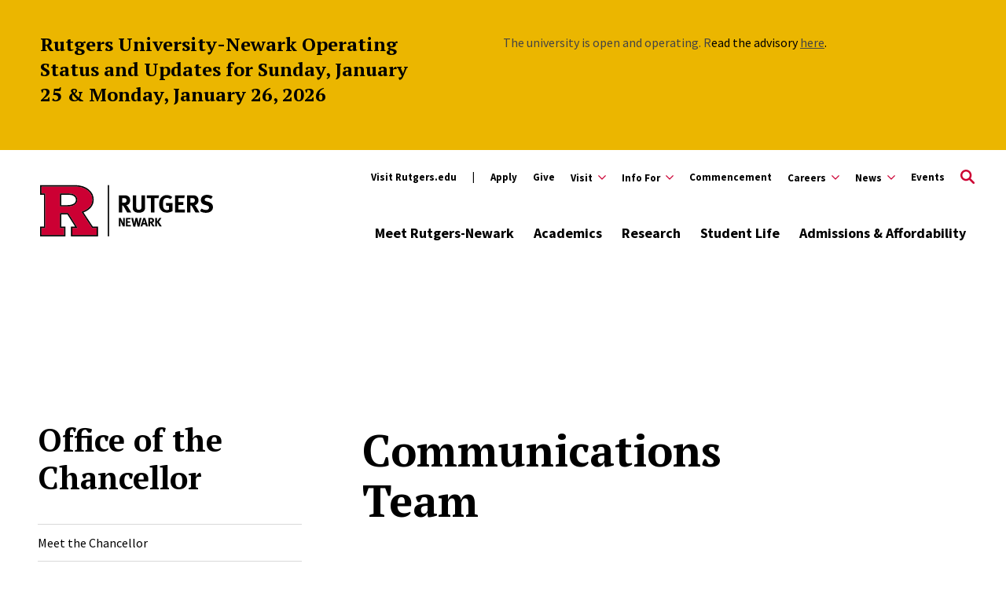

--- FILE ---
content_type: text/html; charset=UTF-8
request_url: https://www.newark.rutgers.edu/office-chancellor/communications-team
body_size: 34086
content:
<!DOCTYPE html>
<html lang="en" dir="ltr" prefix="content: http://purl.org/rss/1.0/modules/content/  dc: http://purl.org/dc/terms/  foaf: http://xmlns.com/foaf/0.1/  og: http://ogp.me/ns#  rdfs: http://www.w3.org/2000/01/rdf-schema#  schema: http://schema.org/  sioc: http://rdfs.org/sioc/ns#  sioct: http://rdfs.org/sioc/types#  skos: http://www.w3.org/2004/02/skos/core#  xsd: http://www.w3.org/2001/XMLSchema# ">
  <head>
    <link rel="apple-touch-icon" sizes="180x180" href="/themes/custom/newark/apple-touch-icon.png">
    <link rel="icon" type="image/png" sizes="32x32" href="/themes/custom/newark/favicon-32x32.png">
    <link rel="icon" type="image/png" sizes="16x16" href="/themes/custom/newark/favicon-16x16.png">
    <link rel="manifest" href="/themes/custom/newark/site.webmanifest">
    <link rel="mask-icon" href="/themes/custom/newark/safari-pinned-tab.svg" color="#d0112b">
    <meta name="google-site-verification" content="OG3KKdmx3_91Smr7lMljyqMBEHJwVh3UY7PJifn-N-w" />
    <meta name="msapplication-TileColor" content="#da532c">
    <meta name="theme-color" content="#ffffff">
    <meta charset="utf-8" />
<link rel="canonical" href="https://www.newark.rutgers.edu/office-chancellor/communications-team" />
<meta property="og:title" content="Communications Team" />
<meta name="twitter:card" content="summary" />
<meta name="twitter:title" content="Communications Team" />
<meta name="Generator" content="Drupal 10 (https://www.drupal.org)" />
<meta name="MobileOptimized" content="width" />
<meta name="HandheldFriendly" content="true" />
<meta name="viewport" content="width=device-width, initial-scale=1.0" />
<script type="application/ld+json">{
    "@context": "https://schema.org",
    "@graph": [
        {
            "@type": "CollegeOrUniversity",
            "@id": "https://www.newark.rutgers.edu/",
            "name": "Rutgers University-Newark",
            "url": "https://www.newark.rutgers.edu/",
            "telephone": "973-353-5205",
            "logo": {
                "@type": "ImageObject",
                "url": "https://www.newark.rutgers.edu/themes/custom/rutgers_edu/images/rutgers_logo.png",
                "width": "454",
                "height": "60"
            },
            "address": {
                "@type": "PostalAddress",
                "streetAddress": "195 University Ave",
                "addressLocality": "Newark",
                "addressRegion": "NJ",
                "postalCode": "07102",
                "addressCountry": "USA"
            },
            "geo": {
                "@type": "GeoCoordinates",
                "latitude": "40.740967",
                "longitude": "-74.174698"
            }
        }
    ]
}</script>
<link rel="icon" href="/themes/custom/newark/favicon.ico" type="image/vnd.microsoft.icon" />

    <title>Communications Team | Rutgers University-Newark</title>
    <link href="https://fonts.googleapis.com/css?family=Oswald:400,500,600,700|PT+Serif:400,400i,700,700i|Source+Sans+Pro:400,400i,600,600i,700,700i&display=swap" rel="stylesheet">
    <link rel="stylesheet" media="all" href="/sites/default/files/css/css_93zofjUxmWbSzTg56wBJbT7T266LQpskWfiNYH6oCOs.css?delta=0&amp;language=en&amp;theme=newark&amp;include=[base64]" />
<link rel="stylesheet" media="all" href="//cdnjs.cloudflare.com/ajax/libs/font-awesome/6.6.0/css/all.min.css" />
<link rel="stylesheet" media="all" href="/sites/default/files/css/css_2asXlj0H68705muTd9ZYaFcS0cYCLN6MBEh1VrEmiNI.css?delta=2&amp;language=en&amp;theme=newark&amp;include=[base64]" />
<link rel="stylesheet" media="all" href="/sites/default/files/css/css_Zpj9wFMmDQjNT-OO3AdlKoTKRXWyFIfFTH3UmvUgBE4.css?delta=3&amp;language=en&amp;theme=newark&amp;include=[base64]" />
<link rel="stylesheet" media="all" href="/sites/default/files/css/css_07R0ovDE845QtW3TMIbHUr2K2_VN0KYJey3oaC7_6J4.css?delta=4&amp;language=en&amp;theme=newark&amp;include=[base64]" />

    <script type="application/json" data-drupal-selector="drupal-settings-json">{"path":{"baseUrl":"\/","pathPrefix":"","currentPath":"node\/85","currentPathIsAdmin":false,"isFront":false,"currentLanguage":"en"},"pluralDelimiter":"\u0003","gtag":{"tagId":"","consentMode":false,"otherIds":[],"events":[],"additionalConfigInfo":[]},"suppressDeprecationErrors":true,"ajaxPageState":{"libraries":"[base64]","theme":"newark","theme_token":null},"ajaxTrustedUrl":[],"gtm":{"tagId":null,"settings":{"data_layer":"dataLayer","include_classes":false,"allowlist_classes":"google\nnonGooglePixels\nnonGoogleScripts\nnonGoogleIframes","blocklist_classes":"customScripts\ncustomPixels","include_environment":false,"environment_id":"","environment_token":""},"tagIds":["GTM-MVPDXD7"]},"user":{"uid":0,"permissionsHash":"b50f73e202b6d8ec03ac336559c55567411ef042678e5dd91104d47f72bb6f7c"}}</script>
<script src="/core/misc/drupalSettingsLoader.js?v=10.6.1"></script>
<script src="/modules/contrib/google_tag/js/gtag.js?t9aepi"></script>
<script src="/modules/contrib/google_tag/js/gtm.js?t9aepi"></script>

    <script type='text/javascript' src='https://platform-api.sharethis.com/js/sharethis.js#property=5db74cb3020ee70012a2ad99&product=inline-share-buttons' async='async'></script>
  </head>
  <body class="mini-site-section visible-alert path-node page-node-type-mini-site-section newark">
        <a class="skip-link" href="#main-content-nwrk">
      Skip to main content
    </a>

    <noscript><iframe src="https://www.googletagmanager.com/ns.html?id=GTM-MVPDXD7"
                  height="0" width="0" style="display:none;visibility:hidden"></iframe></noscript>

      <div class="dialog-off-canvas-main-canvas" data-off-canvas-main-canvas>
    <div class="layout-container lc--layout-container lc--two-column-nwrk">

  <div class="l--layout l--full-nwrk">
    
      
    

<section
  class="cc--component-container cc--emergency-banner color-yellow standard"

  
  
  
  
  
  >

    <div class="c--component c--emergency-banner"
        >

        
      <div class="container-wrapper">
      <div class="inner-wrapper">
        <header class="header-banner-container">

              
<div class="f--field f--section-title">

    
      <h2>
              Rutgers University-Newark Operating Status and Updates for Sunday, January 25 & Monday, January 26, 2026  
          </h2>
  

</div><!-- f--field f--section-title -->

          
        </header>

        <div class="banner-content">

                          
<div class="f--field f--description">

    
    <p><span style="-webkit-tap-highlight-color:rgba(0, 0, 0, 0);-webkit-text-size-adjust:auto;-webkit-text-stroke-width:0px;caret-color:rgb(68, 68, 68);color:rgb(68, 68, 68);display:inline !important;float:none;font-family:&quot;Source Sans Pro&quot;, Helvetica, Arial, sans-serif;font-size:16px;font-style:normal;font-variant-caps:normal;font-weight:400;letter-spacing:normal;orphans:2;text-align:start;text-decoration:none;text-indent:0px;text-transform:none;white-space:normal;widows:2;word-spacing:0px;">The university is open and operating. R</span>ead the advisory <a href="https://www.newark.rutgers.edu/status">here</a>.</p>


</div><!-- f--field f--description -->
          
          
        </div>
      </div>
    </div>
  

    </div><!-- c--component c--emergency-banner -->

</section><!-- cc--component-container cc--emergency-banner -->

  


    <header id="l--main-header-nwrk">
        <div class="region region-header r--region r--header">
    <div class="cc-component-container cc--nwrk-header" aria-label="Site Header">
      <div class="c--component c--nwrk-header">
        


<div id="block-search-block" class="block block-rutgers-search block-search-block cc--component-container cc--nwrk-search-form" style="display: none">
  <div class="c--component c--nwrk-search-form">
    
        
          
<div class="search-form-branding">

  <a class="logo-link-mobile" href="/" aria-label="Back to Rutgers Newark home">
<svg width="220px" class="icon-logo" height="71px" xmlns="http://www.w3.org/2000/svg" xmlns:xlink="http://www.w3.org/1999/xlink" x="0px" y="0px" viewBox="0 0 506 150" style="enable-background:new 0 0 506 150;" xml:space="preserve">
      <title>🛡logo/logotype-shield Horizontal/mono/4 Newark</title>
      <g stroke="none" stroke-width="1" fill="none" fill-rule="evenodd">
          <g transform="translate(-48.000000, -39.000000)">
              <g transform="translate(48.000000, 39.666667)">
                  <g transform="translate(0.000000, -0.000000)">

	<rect x="198.09" width="3.91" height="150" fill="#000000" />

		<path fill="#CC0033" d="M121.11,78.18l2.39-0.9c19.85-7.48,29.49-18.78,29.49-34.54c0-10.92-4.37-19.82-13.34-27.21
			c-9.51-7.71-22.59-11.62-38.86-11.62c0,0-92.97-0.01-96.88,0v20.6c0.61,0,4.93,0,11.28,0.01v101.02H3.91v20.56h66.07v-20.56H58.32
			V82h23.95l27.4,43.53H94.26v20.56h71.54v-20.56h-13.53L121.11,78.18z M102.24,56.45l-0.06,0.04c-5.1,3.99-12.62,6.01-22.37,6.01
			H58.32V24.5c14.64,0,26.5,0,26.5,0c8.28,0,14.72,2.32,19.11,6.86c3.2,3.17,4.83,7.17,4.83,11.91
			C108.76,48.37,106.57,52.8,102.24,56.45"/>
		<path fill="#000000" d="M84.83,24.5c0,0-11.86,0-26.51,0V62.5h21.49c9.74,0,17.27-2.02,22.37-6.01l0.06-0.04c4.33-3.64,6.53-8.08,6.53-13.17
			c0-4.74-1.63-8.74-4.83-11.91C99.54,26.82,93.1,24.5,84.83,24.5 M99.79,53.4l-0.02,0.01c-4.39,3.44-11.11,5.18-19.96,5.18H62.23
			V28.41l22.6,0c7.17,0,12.66,1.91,16.3,5.67l0.06,0.06c2.47,2.45,3.67,5.43,3.67,9.13C104.86,47.19,103.2,50.51,99.79,53.4"/>
		<path fill="#000000" d="M154.38,121.62l-27.34-41.53c19.82-8.05,29.86-20.61,29.86-37.35c0-12.15-4.83-22.04-14.79-30.25
			C131.89,4.2,117.99,0,100.79,0L0,0.01v28.38c0,0,7.09,0.02,11.28,0.02v93.21H0V150h73.89v-28.38H62.23V85.91h17.89l22.48,35.71
			H90.35V150h79.35v-28.38H154.38z M165.8,146.09H94.26v-20.56h15.41L82.27,82H58.32v43.53h11.66v20.56H3.91v-20.56h11.28V24.51
			c-6.35,0-10.68-0.01-11.28-0.01V3.91c3.92-0.01,96.89,0,96.89,0c16.27,0,29.35,3.91,38.86,11.62
			c8.97,7.39,13.34,16.29,13.34,27.21c0,15.77-9.65,27.06-29.49,34.54l-2.39,0.9l31.16,47.35h13.53V146.09z"/>

			<path fill="#000000" d="M242.47,121.01l-4.27-9.55c-1.4-3.12-2.91-6.64-3.37-8.18c0.18,2.05,0.22,4.99,0.25,7.07l0.14,10.66h-4.85V96.06h5.56
				l4.77,9.98c1.26,2.66,2.23,5.28,2.73,7.07c-0.18-1.94-0.36-5.13-0.39-6.86l-0.11-10.19h4.77v24.95H242.47z"/>
			<path fill="#000000" d="M251.01,121.01V96.06h14.21l-0.65,4.09h-8.47v5.78h7.07v4.09h-7.07v6.68h9.44v4.31H251.01z"/>
			<path fill="#000000" d="M290.77,121.22h-5.49l-2.23-10.16c-0.68-3.05-1.11-6.07-1.18-7.04c-0.11,0.68-0.54,3.77-1.18,6.96l-2.08,10.23h-5.71
				l-5.96-25.16h5.31l2.15,9.83c0.93,4.34,1.26,7.68,1.33,8.18c0.11-1.04,0.54-4.56,1.29-7.93l2.23-10.09h5.49l2.3,11.16
				c0.47,2.23,1,6.17,1.08,6.57c0.07-0.86,0.83-5.85,1.36-8.26l2.05-9.48h5.28L290.77,121.22z"/>
			<path fill="#000000" d="M310.05,121.01l-1.76-5.92h-7.32l-1.76,5.92h-5.24l8.18-25.02h5.42l7.86,25.02H310.05z M305.7,105.89l-1.01-4.41
				c-0.14,0.57-0.75,3.16-1.18,4.81c-0.47,1.79-0.79,2.98-1.33,4.63h4.88C306.89,110.38,306.1,107.62,305.7,105.89z"/>
			<path fill="#000000" d="M329.14,121.01c-0.97-1.65-1.36-2.33-2.33-4.09c-2.48-4.49-3.23-5.71-4.13-6.1c-0.25-0.11-0.47-0.18-0.79-0.22v10.41
				h-4.92V96.06h9.3c4.42,0,7.32,2.94,7.32,7.32c0,3.73-2.48,6.82-5.56,6.89c0.5,0.39,0.72,0.61,1.04,1.04
				c1.29,1.62,5.1,8.11,5.99,9.69H329.14z M326.52,100.44c-0.57-0.22-1.62-0.36-2.84-0.36h-1.79v6.75h1.69
				c2.15,0,3.09-0.22,3.77-0.83c0.61-0.57,0.97-1.47,0.97-2.51C328.31,101.95,327.7,100.87,326.52,100.44z"/>
			<path fill="#000000" d="M349.6,121.01l-7.57-13.03v13.03h-5.13V96.06h5.13v11.38l7.11-11.38h6.17l-7.97,11.56l8.87,13.39H349.6z"/>


			<path fill="#000000" d="M254.78,80.01c-1.94-3.31-2.74-4.68-4.68-8.21c-4.97-9-6.48-11.45-8.28-12.24c-0.5-0.22-0.94-0.36-1.58-0.43v20.88h-9.86
				V29.97h18.65c8.86,0,14.69,5.9,14.69,14.69c0,7.49-4.97,13.68-11.16,13.83c1.01,0.79,1.44,1.22,2.09,2.09
				c2.59,3.24,10.23,16.27,12.02,19.44H254.78z M249.52,38.75c-1.15-0.43-3.24-0.72-5.69-0.72h-3.6v13.54h3.38
				c4.32,0,6.19-0.43,7.56-1.66c1.22-1.15,1.94-2.95,1.94-5.04C253.12,41.78,251.9,39.62,249.52,38.75z"/>
			<path fill="#000000" d="M306.33,71.51c-1.3,3.96-6.19,9.43-16.99,9.43c-7.63,0-13.25-2.3-16.06-6.7c-1.66-2.59-2.16-4.61-2.16-9.43V29.97h10.3
				v32.91c0,3.1,0.29,4.9,0.86,5.98c1.15,2.23,3.53,3.46,6.84,3.46c4.39,0,7.2-2.16,7.63-5.83c0.14-1.08,0.14-1.8,0.14-4.46V29.97
				h10.23v33.7C307.13,68.42,307.05,69.35,306.33,71.51z"/>
			<path fill="#000000" d="M346.62,38.32h-11.95v41.69h-10.22V38.32H312.2v-8.35h36.08L346.62,38.32z"/>
			<path fill="#000000" d="M370.74,80.59c-7.49,0-13.03-2.45-17.07-7.63c-3.67-4.68-5.33-10.01-5.33-17.5c0-10.58,3.46-18.07,10.44-22.75
				c3.67-2.45,7.42-3.53,12.17-3.53c6.05,0,11.52,1.94,15.91,5.76l-5.33,6.26c-3.24-2.66-6.62-3.89-10.44-3.89
				c-2.95,0-5.47,0.86-7.2,2.52c-3.38,3.24-4.25,8.64-4.25,16.13c0,7.13,1.22,11.74,3.74,14.26c1.87,1.8,4.61,2.81,7.85,2.81
				c2.23,0,4.03-0.36,5.69-1.22V60.43h-7.63l-1.3-8.21h19.37v23.91C382.26,79.15,376.65,80.59,370.74,80.59z"/>
			<path fill="#000000" d="M394.79,80.01V29.97h28.51l-1.3,8.21h-16.99v11.59h14.19v8.21h-14.19v13.39h18.94v8.64H394.79z"/>
			<path fill="#000000" d="M454.69,80.01c-1.94-3.31-2.74-4.68-4.68-8.21c-4.97-9-6.48-11.45-8.28-12.24c-0.5-0.22-0.94-0.36-1.58-0.43v20.88h-9.86
				V29.97h18.65c8.86,0,14.69,5.9,14.69,14.69c0,7.49-4.97,13.68-11.16,13.83c1.01,0.79,1.44,1.22,2.09,2.09
				c2.59,3.24,10.23,16.27,12.02,19.44H454.69z M449.44,38.75c-1.15-0.43-3.24-0.72-5.69-0.72h-3.6v13.54h3.38
				c4.32,0,6.19-0.43,7.56-1.66c1.22-1.15,1.94-2.95,1.94-5.04C453.04,41.78,451.81,39.62,449.44,38.75z"/>
			<path fill="#000000" d="M485.28,81.09c-5.69,0-12.02-1.66-17.07-4.54l3.74-7.85c4.68,2.45,8.71,4.03,13.75,4.03c5.76,0,8.78-2.38,8.78-6.84
				c0-3.24-2.09-5.26-6.55-6.48l-5.54-1.51c-4.97-1.37-8.06-3.31-9.86-6.34c-1.37-2.23-2.09-4.82-2.09-7.63
				c0-9.14,7.34-15.48,17.93-15.48c6.12,0,12.31,1.87,16.71,5.04l-4.75,7.2c-4.54-2.74-7.92-3.82-11.66-3.82
				c-4.1,0-6.98,2.38-6.98,5.76c0,2.59,1.37,3.89,5.54,5.04l6.05,1.66c8.21,2.23,12.67,7.49,12.67,14.91
				C505.94,74.39,497.73,81.09,485.28,81.09z"/>
                  </g>
              </g>
          </g>
      </g>
    </svg>
</a>
<a class="logo-link-tablet-desktop" href="/" aria-label="Back to Rutgers Newark home">
  <svg width="220px" class="icon-logo-long-tag" height="71px" xmlns="http://www.w3.org/2000/svg" xmlns:xlink="http://www.w3.org/1999/xlink" x="0px" y="0px" viewBox="0 0 506 150" style="enable-background:new 0 0 506 150;" xml:space="preserve">
      <title>🛡logo/logotype-shield Horizontal/mono/4 Newark</title>
      <g stroke="none" stroke-width="1" fill="none" fill-rule="evenodd">
          <g transform="translate(-48.000000, -39.000000)">
              <g transform="translate(48.000000, 39.666667)">
                  <g transform="translate(0.000000, -0.000000)">

	<rect x="198.09" width="3.91" height="150" fill="#000000" />

		<path fill="#CC0033" d="M121.11,78.18l2.39-0.9c19.85-7.48,29.49-18.78,29.49-34.54c0-10.92-4.37-19.82-13.34-27.21
			c-9.51-7.71-22.59-11.62-38.86-11.62c0,0-92.97-0.01-96.88,0v20.6c0.61,0,4.93,0,11.28,0.01v101.02H3.91v20.56h66.07v-20.56H58.32
			V82h23.95l27.4,43.53H94.26v20.56h71.54v-20.56h-13.53L121.11,78.18z M102.24,56.45l-0.06,0.04c-5.1,3.99-12.62,6.01-22.37,6.01
			H58.32V24.5c14.64,0,26.5,0,26.5,0c8.28,0,14.72,2.32,19.11,6.86c3.2,3.17,4.83,7.17,4.83,11.91
			C108.76,48.37,106.57,52.8,102.24,56.45"/>
		<path fill="#000000" d="M84.83,24.5c0,0-11.86,0-26.51,0V62.5h21.49c9.74,0,17.27-2.02,22.37-6.01l0.06-0.04c4.33-3.64,6.53-8.08,6.53-13.17
			c0-4.74-1.63-8.74-4.83-11.91C99.54,26.82,93.1,24.5,84.83,24.5 M99.79,53.4l-0.02,0.01c-4.39,3.44-11.11,5.18-19.96,5.18H62.23
			V28.41l22.6,0c7.17,0,12.66,1.91,16.3,5.67l0.06,0.06c2.47,2.45,3.67,5.43,3.67,9.13C104.86,47.19,103.2,50.51,99.79,53.4"/>
		<path fill="#000000" d="M154.38,121.62l-27.34-41.53c19.82-8.05,29.86-20.61,29.86-37.35c0-12.15-4.83-22.04-14.79-30.25
			C131.89,4.2,117.99,0,100.79,0L0,0.01v28.38c0,0,7.09,0.02,11.28,0.02v93.21H0V150h73.89v-28.38H62.23V85.91h17.89l22.48,35.71
			H90.35V150h79.35v-28.38H154.38z M165.8,146.09H94.26v-20.56h15.41L82.27,82H58.32v43.53h11.66v20.56H3.91v-20.56h11.28V24.51
			c-6.35,0-10.68-0.01-11.28-0.01V3.91c3.92-0.01,96.89,0,96.89,0c16.27,0,29.35,3.91,38.86,11.62
			c8.97,7.39,13.34,16.29,13.34,27.21c0,15.77-9.65,27.06-29.49,34.54l-2.39,0.9l31.16,47.35h13.53V146.09z"/>

			<path fill="#000000" d="M242.47,121.01l-4.27-9.55c-1.4-3.12-2.91-6.64-3.37-8.18c0.18,2.05,0.22,4.99,0.25,7.07l0.14,10.66h-4.85V96.06h5.56
				l4.77,9.98c1.26,2.66,2.23,5.28,2.73,7.07c-0.18-1.94-0.36-5.13-0.39-6.86l-0.11-10.19h4.77v24.95H242.47z"/>
			<path fill="#000000" d="M251.01,121.01V96.06h14.21l-0.65,4.09h-8.47v5.78h7.07v4.09h-7.07v6.68h9.44v4.31H251.01z"/>
			<path fill="#000000" d="M290.77,121.22h-5.49l-2.23-10.16c-0.68-3.05-1.11-6.07-1.18-7.04c-0.11,0.68-0.54,3.77-1.18,6.96l-2.08,10.23h-5.71
				l-5.96-25.16h5.31l2.15,9.83c0.93,4.34,1.26,7.68,1.33,8.18c0.11-1.04,0.54-4.56,1.29-7.93l2.23-10.09h5.49l2.3,11.16
				c0.47,2.23,1,6.17,1.08,6.57c0.07-0.86,0.83-5.85,1.36-8.26l2.05-9.48h5.28L290.77,121.22z"/>
			<path fill="#000000" d="M310.05,121.01l-1.76-5.92h-7.32l-1.76,5.92h-5.24l8.18-25.02h5.42l7.86,25.02H310.05z M305.7,105.89l-1.01-4.41
				c-0.14,0.57-0.75,3.16-1.18,4.81c-0.47,1.79-0.79,2.98-1.33,4.63h4.88C306.89,110.38,306.1,107.62,305.7,105.89z"/>
			<path fill="#000000" d="M329.14,121.01c-0.97-1.65-1.36-2.33-2.33-4.09c-2.48-4.49-3.23-5.71-4.13-6.1c-0.25-0.11-0.47-0.18-0.79-0.22v10.41
				h-4.92V96.06h9.3c4.42,0,7.32,2.94,7.32,7.32c0,3.73-2.48,6.82-5.56,6.89c0.5,0.39,0.72,0.61,1.04,1.04
				c1.29,1.62,5.1,8.11,5.99,9.69H329.14z M326.52,100.44c-0.57-0.22-1.62-0.36-2.84-0.36h-1.79v6.75h1.69
				c2.15,0,3.09-0.22,3.77-0.83c0.61-0.57,0.97-1.47,0.97-2.51C328.31,101.95,327.7,100.87,326.52,100.44z"/>
			<path fill="#000000" d="M349.6,121.01l-7.57-13.03v13.03h-5.13V96.06h5.13v11.38l7.11-11.38h6.17l-7.97,11.56l8.87,13.39H349.6z"/>


			<path fill="#000000" d="M254.78,80.01c-1.94-3.31-2.74-4.68-4.68-8.21c-4.97-9-6.48-11.45-8.28-12.24c-0.5-0.22-0.94-0.36-1.58-0.43v20.88h-9.86
				V29.97h18.65c8.86,0,14.69,5.9,14.69,14.69c0,7.49-4.97,13.68-11.16,13.83c1.01,0.79,1.44,1.22,2.09,2.09
				c2.59,3.24,10.23,16.27,12.02,19.44H254.78z M249.52,38.75c-1.15-0.43-3.24-0.72-5.69-0.72h-3.6v13.54h3.38
				c4.32,0,6.19-0.43,7.56-1.66c1.22-1.15,1.94-2.95,1.94-5.04C253.12,41.78,251.9,39.62,249.52,38.75z"/>
			<path fill="#000000" d="M306.33,71.51c-1.3,3.96-6.19,9.43-16.99,9.43c-7.63,0-13.25-2.3-16.06-6.7c-1.66-2.59-2.16-4.61-2.16-9.43V29.97h10.3
				v32.91c0,3.1,0.29,4.9,0.86,5.98c1.15,2.23,3.53,3.46,6.84,3.46c4.39,0,7.2-2.16,7.63-5.83c0.14-1.08,0.14-1.8,0.14-4.46V29.97
				h10.23v33.7C307.13,68.42,307.05,69.35,306.33,71.51z"/>
			<path fill="#000000" d="M346.62,38.32h-11.95v41.69h-10.22V38.32H312.2v-8.35h36.08L346.62,38.32z"/>
			<path fill="#000000" d="M370.74,80.59c-7.49,0-13.03-2.45-17.07-7.63c-3.67-4.68-5.33-10.01-5.33-17.5c0-10.58,3.46-18.07,10.44-22.75
				c3.67-2.45,7.42-3.53,12.17-3.53c6.05,0,11.52,1.94,15.91,5.76l-5.33,6.26c-3.24-2.66-6.62-3.89-10.44-3.89
				c-2.95,0-5.47,0.86-7.2,2.52c-3.38,3.24-4.25,8.64-4.25,16.13c0,7.13,1.22,11.74,3.74,14.26c1.87,1.8,4.61,2.81,7.85,2.81
				c2.23,0,4.03-0.36,5.69-1.22V60.43h-7.63l-1.3-8.21h19.37v23.91C382.26,79.15,376.65,80.59,370.74,80.59z"/>
			<path fill="#000000" d="M394.79,80.01V29.97h28.51l-1.3,8.21h-16.99v11.59h14.19v8.21h-14.19v13.39h18.94v8.64H394.79z"/>
			<path fill="#000000" d="M454.69,80.01c-1.94-3.31-2.74-4.68-4.68-8.21c-4.97-9-6.48-11.45-8.28-12.24c-0.5-0.22-0.94-0.36-1.58-0.43v20.88h-9.86
				V29.97h18.65c8.86,0,14.69,5.9,14.69,14.69c0,7.49-4.97,13.68-11.16,13.83c1.01,0.79,1.44,1.22,2.09,2.09
				c2.59,3.24,10.23,16.27,12.02,19.44H454.69z M449.44,38.75c-1.15-0.43-3.24-0.72-5.69-0.72h-3.6v13.54h3.38
				c4.32,0,6.19-0.43,7.56-1.66c1.22-1.15,1.94-2.95,1.94-5.04C453.04,41.78,451.81,39.62,449.44,38.75z"/>
			<path fill="#000000" d="M485.28,81.09c-5.69,0-12.02-1.66-17.07-4.54l3.74-7.85c4.68,2.45,8.71,4.03,13.75,4.03c5.76,0,8.78-2.38,8.78-6.84
				c0-3.24-2.09-5.26-6.55-6.48l-5.54-1.51c-4.97-1.37-8.06-3.31-9.86-6.34c-1.37-2.23-2.09-4.82-2.09-7.63
				c0-9.14,7.34-15.48,17.93-15.48c6.12,0,12.31,1.87,16.71,5.04l-4.75,7.2c-4.54-2.74-7.92-3.82-11.66-3.82
				c-4.1,0-6.98,2.38-6.98,5.76c0,2.59,1.37,3.89,5.54,5.04l6.05,1.66c8.21,2.23,12.67,7.49,12.67,14.91
				C505.94,74.39,497.73,81.09,485.28,81.09z"/>
                  </g>
              </g>
          </g>
      </g>
    </svg>
</a>


  <button type="button" class="icon-search-close" aria-label="Close Search">
    <svg role="presentation" version="1.1" class="close" xmlns="http://www.w3.org/2000/svg" xmlns:xlink="http://www.w3.org/1999/xlink" x="0px" y="0px"
         viewBox="0 0 24 23.3" xml:space="preserve">
          <title>Close Search</title>
      <path d="M2.8,0L12,9.2L21.2,0l2.1,2.1l-9.2,9.2l9.9,9.9l-2.1,2.1L12,13.4l-9.9,9.9L0,21.2l9.9-9.9L0.7,2.1L2.8,0z"/>
        </svg>
  </button>
</div>

<h2 class="visually-hidden" id="dialog-title">Enter a Search Term</h2>

<form autocomplete="on" name="nwrk-search-form">
        <div class="search-form-inner">
      <div class="fi--form-item fi--search">
    
  
  <input
    type="text"
    name="search"
    id="69743f3378d0etext"
    class="text"
            maxlength="50"    placeholder="Search Rutgers Newark"    size="50"
  >

</div>
      <button type="submit" class="icon-search" aria-label="Search">
  <svg version="1.1" role="img"xmlns="http://www.w3.org/2000/svg" xmlns:xlink="http://www.w3.org/1999/xlink" x="0px"
   y="0px" viewBox="0 0 28 28">
   <title>Search</title>
<path d="M11.1,0C5,0,0,5,0,11.1s5,11.1,11.1,11.1c2.3,0,4.5-0.7,6.3-2l7.3,7.3c0.8,0.8,2,0.8,2.8,0c0.8-0.8,0.8-2,0-2.8
	l-7.3-7.3c1.3-1.8,2-4,2-6.3C22.1,5,17.2,0,11.1,0z M11.1,3.9c4,0,7.2,3.2,7.2,7.2c0,4-3.2,7.2-7.2,7.2c-4,0-7.2-3.2-7.2-7.2
	C3.9,7.1,7.1,3.9,11.1,3.9z"/>
</svg>
</button>
    </div>

    <fieldset class="search-filter-options" aria-label="Search Filter Options" role="radiogroup">
      <div class="fieldset-inner">
        <div class="fi--form-item fi--form-item-radio">
    
  <div class="radio-wrapper">
    <input type="radio" name="search-type" id="69743f3378d0esearch-type--this-site" value="search-this-site"  checked >
    <label for="69743f3378d0esearch-type--this-site">Search this site</label>
  </div>

</div>
        <div class="fi--form-item fi--form-item-radio">
    
  <div class="radio-wrapper">
    <input type="radio" name="search-type" id="69743f3378d0esearch-type--all-rutgers" value="search-all-rutgers" >
    <label for="69743f3378d0esearch-type--all-rutgers">Search all Rutgers</label>
  </div>

</div>
        <div class="fi--form-item fi--form-item-radio">
    
  <div class="radio-wrapper">
    <input type="radio" name="search-type" id="69743f3378d0esearch-type--people" value="search-people" >
    <label for="69743f3378d0esearch-type--people">Search People</label>
  </div>

</div>
      </div>
    </fieldset>

  </form>
      </div>
</div>

          <div class="utility-nav-container">
            <div class="utility-nav-container-wrapper">
                
    

<div
  class="cc--component-container cc--nwrk-branding-header-red-tag"

  
  
  
  
  
  >

    <div class="c--component c--nwrk-branding-header-red-tag"
        >

        
  <a href="/" aria-label="Back to Rutgers Newark home">
<svg width="220px" class="icon-logo-color" height="71px" xmlns="http://www.w3.org/2000/svg" xmlns:xlink="http://www.w3.org/1999/xlink" x="0px" y="0px" viewBox="0 0 506 150" style="enable-background:new 0 0 506 150;" xml:space="preserve">
      <title>🛡logo/logotype-shield Horizontal/mono/4 Newark</title>
      <g stroke="none" stroke-width="1" fill="none" fill-rule="evenodd">
          <g transform="translate(-48.000000, -39.000000)">
              <g transform="translate(48.000000, 39.666667)">
                  <g transform="translate(0.000000, -0.000000)">

	<rect x="198.09" width="3.91" height="150" fill="#000000" />

		<path fill="#CC0033" d="M121.11,78.18l2.39-0.9c19.85-7.48,29.49-18.78,29.49-34.54c0-10.92-4.37-19.82-13.34-27.21
			c-9.51-7.71-22.59-11.62-38.86-11.62c0,0-92.97-0.01-96.88,0v20.6c0.61,0,4.93,0,11.28,0.01v101.02H3.91v20.56h66.07v-20.56H58.32
			V82h23.95l27.4,43.53H94.26v20.56h71.54v-20.56h-13.53L121.11,78.18z M102.24,56.45l-0.06,0.04c-5.1,3.99-12.62,6.01-22.37,6.01
			H58.32V24.5c14.64,0,26.5,0,26.5,0c8.28,0,14.72,2.32,19.11,6.86c3.2,3.17,4.83,7.17,4.83,11.91
			C108.76,48.37,106.57,52.8,102.24,56.45"/>
		<path class="stroke" fill="#000000" d="M84.83,24.5c0,0-11.86,0-26.51,0V62.5h21.49c9.74,0,17.27-2.02,22.37-6.01l0.06-0.04c4.33-3.64,6.53-8.08,6.53-13.17
			c0-4.74-1.63-8.74-4.83-11.91C99.54,26.82,93.1,24.5,84.83,24.5 M99.79,53.4l-0.02,0.01c-4.39,3.44-11.11,5.18-19.96,5.18H62.23
			V28.41l22.6,0c7.17,0,12.66,1.91,16.3,5.67l0.06,0.06c2.47,2.45,3.67,5.43,3.67,9.13C104.86,47.19,103.2,50.51,99.79,53.4"/>
		<path class="stroke" fill="#000000" d="M154.38,121.62l-27.34-41.53c19.82-8.05,29.86-20.61,29.86-37.35c0-12.15-4.83-22.04-14.79-30.25
			C131.89,4.2,117.99,0,100.79,0L0,0.01v28.38c0,0,7.09,0.02,11.28,0.02v93.21H0V150h73.89v-28.38H62.23V85.91h17.89l22.48,35.71
			H90.35V150h79.35v-28.38H154.38z M165.8,146.09H94.26v-20.56h15.41L82.27,82H58.32v43.53h11.66v20.56H3.91v-20.56h11.28V24.51
			c-6.35,0-10.68-0.01-11.28-0.01V3.91c3.92-0.01,96.89,0,96.89,0c16.27,0,29.35,3.91,38.86,11.62
			c8.97,7.39,13.34,16.29,13.34,27.21c0,15.77-9.65,27.06-29.49,34.54l-2.39,0.9l31.16,47.35h13.53V146.09z"/>

			<path fill="#000000" d="M242.47,121.01l-4.27-9.55c-1.4-3.12-2.91-6.64-3.37-8.18c0.18,2.05,0.22,4.99,0.25,7.07l0.14,10.66h-4.85V96.06h5.56
				l4.77,9.98c1.26,2.66,2.23,5.28,2.73,7.07c-0.18-1.94-0.36-5.13-0.39-6.86l-0.11-10.19h4.77v24.95H242.47z"/>
			<path fill="#000000" d="M251.01,121.01V96.06h14.21l-0.65,4.09h-8.47v5.78h7.07v4.09h-7.07v6.68h9.44v4.31H251.01z"/>
			<path fill="#000000" d="M290.77,121.22h-5.49l-2.23-10.16c-0.68-3.05-1.11-6.07-1.18-7.04c-0.11,0.68-0.54,3.77-1.18,6.96l-2.08,10.23h-5.71
				l-5.96-25.16h5.31l2.15,9.83c0.93,4.34,1.26,7.68,1.33,8.18c0.11-1.04,0.54-4.56,1.29-7.93l2.23-10.09h5.49l2.3,11.16
				c0.47,2.23,1,6.17,1.08,6.57c0.07-0.86,0.83-5.85,1.36-8.26l2.05-9.48h5.28L290.77,121.22z"/>
			<path fill="#000000" d="M310.05,121.01l-1.76-5.92h-7.32l-1.76,5.92h-5.24l8.18-25.02h5.42l7.86,25.02H310.05z M305.7,105.89l-1.01-4.41
				c-0.14,0.57-0.75,3.16-1.18,4.81c-0.47,1.79-0.79,2.98-1.33,4.63h4.88C306.89,110.38,306.1,107.62,305.7,105.89z"/>
			<path fill="#000000" d="M329.14,121.01c-0.97-1.65-1.36-2.33-2.33-4.09c-2.48-4.49-3.23-5.71-4.13-6.1c-0.25-0.11-0.47-0.18-0.79-0.22v10.41
				h-4.92V96.06h9.3c4.42,0,7.32,2.94,7.32,7.32c0,3.73-2.48,6.82-5.56,6.89c0.5,0.39,0.72,0.61,1.04,1.04
				c1.29,1.62,5.1,8.11,5.99,9.69H329.14z M326.52,100.44c-0.57-0.22-1.62-0.36-2.84-0.36h-1.79v6.75h1.69
				c2.15,0,3.09-0.22,3.77-0.83c0.61-0.57,0.97-1.47,0.97-2.51C328.31,101.95,327.7,100.87,326.52,100.44z"/>
			<path fill="#000000" d="M349.6,121.01l-7.57-13.03v13.03h-5.13V96.06h5.13v11.38l7.11-11.38h6.17l-7.97,11.56l8.87,13.39H349.6z"/>

			<path fill="#000000" d="M254.78,80.01c-1.94-3.31-2.74-4.68-4.68-8.21c-4.97-9-6.48-11.45-8.28-12.24c-0.5-0.22-0.94-0.36-1.58-0.43v20.88h-9.86
				V29.97h18.65c8.86,0,14.69,5.9,14.69,14.69c0,7.49-4.97,13.68-11.16,13.83c1.01,0.79,1.44,1.22,2.09,2.09
				c2.59,3.24,10.23,16.27,12.02,19.44H254.78z M249.52,38.75c-1.15-0.43-3.24-0.72-5.69-0.72h-3.6v13.54h3.38
				c4.32,0,6.19-0.43,7.56-1.66c1.22-1.15,1.94-2.95,1.94-5.04C253.12,41.78,251.9,39.62,249.52,38.75z"/>
			<path fill="#000000" d="M306.33,71.51c-1.3,3.96-6.19,9.43-16.99,9.43c-7.63,0-13.25-2.3-16.06-6.7c-1.66-2.59-2.16-4.61-2.16-9.43V29.97h10.3
				v32.91c0,3.1,0.29,4.9,0.86,5.98c1.15,2.23,3.53,3.46,6.84,3.46c4.39,0,7.2-2.16,7.63-5.83c0.14-1.08,0.14-1.8,0.14-4.46V29.97
				h10.23v33.7C307.13,68.42,307.05,69.35,306.33,71.51z"/>
			<path fill="#000000" d="M346.62,38.32h-11.95v41.69h-10.22V38.32H312.2v-8.35h36.08L346.62,38.32z"/>
			<path fill="#000000" d="M370.74,80.59c-7.49,0-13.03-2.45-17.07-7.63c-3.67-4.68-5.33-10.01-5.33-17.5c0-10.58,3.46-18.07,10.44-22.75
				c3.67-2.45,7.42-3.53,12.17-3.53c6.05,0,11.52,1.94,15.91,5.76l-5.33,6.26c-3.24-2.66-6.62-3.89-10.44-3.89
				c-2.95,0-5.47,0.86-7.2,2.52c-3.38,3.24-4.25,8.64-4.25,16.13c0,7.13,1.22,11.74,3.74,14.26c1.87,1.8,4.61,2.81,7.85,2.81
				c2.23,0,4.03-0.36,5.69-1.22V60.43h-7.63l-1.3-8.21h19.37v23.91C382.26,79.15,376.65,80.59,370.74,80.59z"/>
			<path fill="#000000" d="M394.79,80.01V29.97h28.51l-1.3,8.21h-16.99v11.59h14.19v8.21h-14.19v13.39h18.94v8.64H394.79z"/>
			<path fill="#000000" d="M454.69,80.01c-1.94-3.31-2.74-4.68-4.68-8.21c-4.97-9-6.48-11.45-8.28-12.24c-0.5-0.22-0.94-0.36-1.58-0.43v20.88h-9.86
				V29.97h18.65c8.86,0,14.69,5.9,14.69,14.69c0,7.49-4.97,13.68-11.16,13.83c1.01,0.79,1.44,1.22,2.09,2.09
				c2.59,3.24,10.23,16.27,12.02,19.44H454.69z M449.44,38.75c-1.15-0.43-3.24-0.72-5.69-0.72h-3.6v13.54h3.38
				c4.32,0,6.19-0.43,7.56-1.66c1.22-1.15,1.94-2.95,1.94-5.04C453.04,41.78,451.81,39.62,449.44,38.75z"/>
			<path fill="#000000" d="M485.28,81.09c-5.69,0-12.02-1.66-17.07-4.54l3.74-7.85c4.68,2.45,8.71,4.03,13.75,4.03c5.76,0,8.78-2.38,8.78-6.84
				c0-3.24-2.09-5.26-6.55-6.48l-5.54-1.51c-4.97-1.37-8.06-3.31-9.86-6.34c-1.37-2.23-2.09-4.82-2.09-7.63
				c0-9.14,7.34-15.48,17.93-15.48c6.12,0,12.31,1.87,16.71,5.04l-4.75,7.2c-4.54-2.74-7.92-3.82-11.66-3.82
				c-4.1,0-6.98,2.38-6.98,5.76c0,2.59,1.37,3.89,5.54,5.04l6.05,1.66c8.21,2.23,12.67,7.49,12.67,14.91
				C505.94,74.39,497.73,81.09,485.28,81.09z"/>
                  </g>
              </g>
          </g>
      </g>
    </svg>

  <svg width="220px" class="icon-logo-color-stacked" height="71px" xmlns="http://www.w3.org/2000/svg" xmlns:xlink="http://www.w3.org/1999/xlink" x="0px" y="0px" viewBox="0 0 506 150" style="enable-background:new 0 0 506 150;" xml:space="preserve">
      <title>🛡logo/logotype-shield Horizontal/mono/4 Newark</title>
      <g stroke="none" stroke-width="1" fill="none" fill-rule="evenodd">
          <g transform="translate(-48.000000, -39.000000)">
              <g transform="translate(48.000000, 39.666667)">
                  <g transform="translate(0.000000, -0.000000)">

	<rect x="198.09" width="3.91" height="150" fill="#000000" />

		<path fill="#CC0033" d="M121.11,78.18l2.39-0.9c19.85-7.48,29.49-18.78,29.49-34.54c0-10.92-4.37-19.82-13.34-27.21
			c-9.51-7.71-22.59-11.62-38.86-11.62c0,0-92.97-0.01-96.88,0v20.6c0.61,0,4.93,0,11.28,0.01v101.02H3.91v20.56h66.07v-20.56H58.32
			V82h23.95l27.4,43.53H94.26v20.56h71.54v-20.56h-13.53L121.11,78.18z M102.24,56.45l-0.06,0.04c-5.1,3.99-12.62,6.01-22.37,6.01
			H58.32V24.5c14.64,0,26.5,0,26.5,0c8.28,0,14.72,2.32,19.11,6.86c3.2,3.17,4.83,7.17,4.83,11.91
			C108.76,48.37,106.57,52.8,102.24,56.45"/>
		<path class="stroke" fill="#000000" d="M84.83,24.5c0,0-11.86,0-26.51,0V62.5h21.49c9.74,0,17.27-2.02,22.37-6.01l0.06-0.04c4.33-3.64,6.53-8.08,6.53-13.17
			c0-4.74-1.63-8.74-4.83-11.91C99.54,26.82,93.1,24.5,84.83,24.5 M99.79,53.4l-0.02,0.01c-4.39,3.44-11.11,5.18-19.96,5.18H62.23
			V28.41l22.6,0c7.17,0,12.66,1.91,16.3,5.67l0.06,0.06c2.47,2.45,3.67,5.43,3.67,9.13C104.86,47.19,103.2,50.51,99.79,53.4"/>
		<path class="stroke" fill="#000000" d="M154.38,121.62l-27.34-41.53c19.82-8.05,29.86-20.61,29.86-37.35c0-12.15-4.83-22.04-14.79-30.25
			C131.89,4.2,117.99,0,100.79,0L0,0.01v28.38c0,0,7.09,0.02,11.28,0.02v93.21H0V150h73.89v-28.38H62.23V85.91h17.89l22.48,35.71
			H90.35V150h79.35v-28.38H154.38z M165.8,146.09H94.26v-20.56h15.41L82.27,82H58.32v43.53h11.66v20.56H3.91v-20.56h11.28V24.51
			c-6.35,0-10.68-0.01-11.28-0.01V3.91c3.92-0.01,96.89,0,96.89,0c16.27,0,29.35,3.91,38.86,11.62
			c8.97,7.39,13.34,16.29,13.34,27.21c0,15.77-9.65,27.06-29.49,34.54l-2.39,0.9l31.16,47.35h13.53V146.09z"/>

			<path fill="#000000" d="M242.47,121.01l-4.27-9.55c-1.4-3.12-2.91-6.64-3.37-8.18c0.18,2.05,0.22,4.99,0.25,7.07l0.14,10.66h-4.85V96.06h5.56
				l4.77,9.98c1.26,2.66,2.23,5.28,2.73,7.07c-0.18-1.94-0.36-5.13-0.39-6.86l-0.11-10.19h4.77v24.95H242.47z"/>
			<path fill="#000000" d="M251.01,121.01V96.06h14.21l-0.65,4.09h-8.47v5.78h7.07v4.09h-7.07v6.68h9.44v4.31H251.01z"/>
			<path fill="#000000" d="M290.77,121.22h-5.49l-2.23-10.16c-0.68-3.05-1.11-6.07-1.18-7.04c-0.11,0.68-0.54,3.77-1.18,6.96l-2.08,10.23h-5.71
				l-5.96-25.16h5.31l2.15,9.83c0.93,4.34,1.26,7.68,1.33,8.18c0.11-1.04,0.54-4.56,1.29-7.93l2.23-10.09h5.49l2.3,11.16
				c0.47,2.23,1,6.17,1.08,6.57c0.07-0.86,0.83-5.85,1.36-8.26l2.05-9.48h5.28L290.77,121.22z"/>
			<path fill="#000000" d="M310.05,121.01l-1.76-5.92h-7.32l-1.76,5.92h-5.24l8.18-25.02h5.42l7.86,25.02H310.05z M305.7,105.89l-1.01-4.41
				c-0.14,0.57-0.75,3.16-1.18,4.81c-0.47,1.79-0.79,2.98-1.33,4.63h4.88C306.89,110.38,306.1,107.62,305.7,105.89z"/>
			<path fill="#000000" d="M329.14,121.01c-0.97-1.65-1.36-2.33-2.33-4.09c-2.48-4.49-3.23-5.71-4.13-6.1c-0.25-0.11-0.47-0.18-0.79-0.22v10.41
				h-4.92V96.06h9.3c4.42,0,7.32,2.94,7.32,7.32c0,3.73-2.48,6.82-5.56,6.89c0.5,0.39,0.72,0.61,1.04,1.04
				c1.29,1.62,5.1,8.11,5.99,9.69H329.14z M326.52,100.44c-0.57-0.22-1.62-0.36-2.84-0.36h-1.79v6.75h1.69
				c2.15,0,3.09-0.22,3.77-0.83c0.61-0.57,0.97-1.47,0.97-2.51C328.31,101.95,327.7,100.87,326.52,100.44z"/>
			<path fill="#000000" d="M349.6,121.01l-7.57-13.03v13.03h-5.13V96.06h5.13v11.38l7.11-11.38h6.17l-7.97,11.56l8.87,13.39H349.6z"/>

			<path fill="#000000" d="M254.78,80.01c-1.94-3.31-2.74-4.68-4.68-8.21c-4.97-9-6.48-11.45-8.28-12.24c-0.5-0.22-0.94-0.36-1.58-0.43v20.88h-9.86
				V29.97h18.65c8.86,0,14.69,5.9,14.69,14.69c0,7.49-4.97,13.68-11.16,13.83c1.01,0.79,1.44,1.22,2.09,2.09
				c2.59,3.24,10.23,16.27,12.02,19.44H254.78z M249.52,38.75c-1.15-0.43-3.24-0.72-5.69-0.72h-3.6v13.54h3.38
				c4.32,0,6.19-0.43,7.56-1.66c1.22-1.15,1.94-2.95,1.94-5.04C253.12,41.78,251.9,39.62,249.52,38.75z"/>
			<path fill="#000000" d="M306.33,71.51c-1.3,3.96-6.19,9.43-16.99,9.43c-7.63,0-13.25-2.3-16.06-6.7c-1.66-2.59-2.16-4.61-2.16-9.43V29.97h10.3
				v32.91c0,3.1,0.29,4.9,0.86,5.98c1.15,2.23,3.53,3.46,6.84,3.46c4.39,0,7.2-2.16,7.63-5.83c0.14-1.08,0.14-1.8,0.14-4.46V29.97
				h10.23v33.7C307.13,68.42,307.05,69.35,306.33,71.51z"/>
			<path fill="#000000" d="M346.62,38.32h-11.95v41.69h-10.22V38.32H312.2v-8.35h36.08L346.62,38.32z"/>
			<path fill="#000000" d="M370.74,80.59c-7.49,0-13.03-2.45-17.07-7.63c-3.67-4.68-5.33-10.01-5.33-17.5c0-10.58,3.46-18.07,10.44-22.75
				c3.67-2.45,7.42-3.53,12.17-3.53c6.05,0,11.52,1.94,15.91,5.76l-5.33,6.26c-3.24-2.66-6.62-3.89-10.44-3.89
				c-2.95,0-5.47,0.86-7.2,2.52c-3.38,3.24-4.25,8.64-4.25,16.13c0,7.13,1.22,11.74,3.74,14.26c1.87,1.8,4.61,2.81,7.85,2.81
				c2.23,0,4.03-0.36,5.69-1.22V60.43h-7.63l-1.3-8.21h19.37v23.91C382.26,79.15,376.65,80.59,370.74,80.59z"/>
			<path fill="#000000" d="M394.79,80.01V29.97h28.51l-1.3,8.21h-16.99v11.59h14.19v8.21h-14.19v13.39h18.94v8.64H394.79z"/>
			<path fill="#000000" d="M454.69,80.01c-1.94-3.31-2.74-4.68-4.68-8.21c-4.97-9-6.48-11.45-8.28-12.24c-0.5-0.22-0.94-0.36-1.58-0.43v20.88h-9.86
				V29.97h18.65c8.86,0,14.69,5.9,14.69,14.69c0,7.49-4.97,13.68-11.16,13.83c1.01,0.79,1.44,1.22,2.09,2.09
				c2.59,3.24,10.23,16.27,12.02,19.44H454.69z M449.44,38.75c-1.15-0.43-3.24-0.72-5.69-0.72h-3.6v13.54h3.38
				c4.32,0,6.19-0.43,7.56-1.66c1.22-1.15,1.94-2.95,1.94-5.04C453.04,41.78,451.81,39.62,449.44,38.75z"/>
			<path fill="#000000" d="M485.28,81.09c-5.69,0-12.02-1.66-17.07-4.54l3.74-7.85c4.68,2.45,8.71,4.03,13.75,4.03c5.76,0,8.78-2.38,8.78-6.84
				c0-3.24-2.09-5.26-6.55-6.48l-5.54-1.51c-4.97-1.37-8.06-3.31-9.86-6.34c-1.37-2.23-2.09-4.82-2.09-7.63
				c0-9.14,7.34-15.48,17.93-15.48c6.12,0,12.31,1.87,16.71,5.04l-4.75,7.2c-4.54-2.74-7.92-3.82-11.66-3.82
				c-4.1,0-6.98,2.38-6.98,5.76c0,2.59,1.37,3.89,5.54,5.04l6.05,1.66c8.21,2.23,12.67,7.49,12.67,14.91
				C505.94,74.39,497.73,81.09,485.28,81.09z"/>
                  </g>
              </g>
          </g>
      </g>
    </svg>
  </a>


    </div><!-- c--component c--nwrk-branding-header-red-tag -->

</div><!-- cc--component-container cc--nwrk-branding-header-red-tag -->
              


<div class="black block block-rutgers-menu block-menu-banner-blockutility cc--component-container cc--utility-menu" id="block-utility">
  <div class="c--component c--utility-menu">
    
        
        <nav class="mc--menu mc--utility" aria-label="Rutgers Supplemental Menu">
      
        <ul class="menu m--menu m--utility">
                  <li class="menu-item">
                    <a href="https://rutgers.edu">Visit Rutgers.edu</a>
                                    </li>
                <li class="menu-item">
                    <a href="https://rutgers.force.com/ApplicantPortal/AppPortalCustom" class="show-pipe">Apply</a>
                                    </li>
                <li class="menu-item">
                    <a href="/give" data-drupal-link-system-path="node/3827">Give</a>
                                    </li>
                <li class="menu-item menu-item--expanded">
                <div class="utility-button-wrapper">
          <button type="button" class="utility-button information-for-toggle" aria-expanded="false" aria-haspopup="true">
                                    <span >Visit</span>
            <svg version="1.1" xmlns="http://www.w3.org/2000/svg" xmlns:xlink="http://www.w3.org/1999/xlink" x="0px" y="0px" viewBox="0 0 20 11.7" enable-background="new 0 0 20 11.7" xml:space="preserve">
                <path d="M10,8.3L18.3,0L20,1.7l-10,10L0,1.7L1.7,0L10,8.3z"></path>
              </svg>
          </button>
                                          <ul class="menu submenu" aria-hidden="true">
                    <li class="menu-item">
                    <a href="/visit/directions-campus" data-drupal-link-system-path="node/3776">Directions to Campus</a>
                                    </li>
                <li class="menu-item">
                    <a href="https://www.youvisit.com/tour/rutgersnewark">Virtual Tour</a>
                                    </li>
                <li class="menu-item">
                    <a href="/admission-aid/visits-tours" data-drupal-link-system-path="node/67">Schedule a Visit</a>
                                    </li>
                <li class="menu-item">
                    <a href="https://maps.rutgers.edu/#/?lat=40.737616&amp;lng=-74.179921&amp;parking=true&amp;sidebar=true&amp;zoom=13">Campus Map</a>
                                    </li>
      </ul>
    
                            </div>
              </li>
                <li class="menu-item menu-item--expanded">
                <div class="utility-button-wrapper">
          <button type="button" class="utility-button information-for-toggle" aria-expanded="false" aria-haspopup="true">
                                    <span >Info For</span>
            <svg version="1.1" xmlns="http://www.w3.org/2000/svg" xmlns:xlink="http://www.w3.org/1999/xlink" x="0px" y="0px" viewBox="0 0 20 11.7" enable-background="new 0 0 20 11.7" xml:space="preserve">
                <path d="M10,8.3L18.3,0L20,1.7l-10,10L0,1.7L1.7,0L10,8.3z"></path>
              </svg>
          </button>
                                          <ul class="menu submenu" aria-hidden="true">
                    <li class="menu-item">
                    <a href="/info/prospective-students-and-parents" data-drupal-link-system-path="node/3748">Prospective Students and Parents</a>
                                    </li>
                <li class="menu-item">
                    <a href="/info/current-students" data-drupal-link-system-path="node/3778">Current Students</a>
                                    </li>
                <li class="menu-item">
                    <a href="/info/alumni" data-drupal-link-system-path="node/3852">Alumni</a>
                                    </li>
                <li class="menu-item">
                    <a href="/give" data-drupal-link-system-path="node/3827">Donors</a>
                                    </li>
                <li class="menu-item">
                    <a href="/info/community-visitors" data-drupal-link-system-path="node/3749">Community &amp; Visitors</a>
                                    </li>
                <li class="menu-item">
                    <a href="/info/faculty-and-staff" data-drupal-link-system-path="node/3851">Faculty and Staff</a>
                                    </li>
                <li class="menu-item">
                    <a href="/info/job-seekers" data-drupal-link-system-path="node/3750">Job Seekers</a>
                                    </li>
      </ul>
    
                            </div>
              </li>
                <li class="menu-item">
                    <a href="/commencement" data-drupal-link-system-path="node/7634">Commencement</a>
                                    </li>
                <li class="menu-item menu-item--expanded">
                <div class="utility-button-wrapper">
          <button type="button" class="utility-button information-for-toggle" aria-expanded="false" aria-haspopup="true">
                                    <span >Careers</span>
            <svg version="1.1" xmlns="http://www.w3.org/2000/svg" xmlns:xlink="http://www.w3.org/1999/xlink" x="0px" y="0px" viewBox="0 0 20 11.7" enable-background="new 0 0 20 11.7" xml:space="preserve">
                <path d="M10,8.3L18.3,0L20,1.7l-10,10L0,1.7L1.7,0L10,8.3z"></path>
              </svg>
          </button>
                                          <ul class="menu submenu" aria-hidden="true">
                    <li class="menu-item">
                    <a href="https://careers.newark.rutgers.edu">Apply for a Career at Rutgers Newark</a>
                                    </li>
                <li class="menu-item">
                    <a href="https://careers.newark.rutgers.edu/channels/student/">Hire A Student at Rutgers Newark - Undergraduate</a>
                                    </li>
                <li class="menu-item">
                    <a href="https://careers.newark.rutgers.edu/channels/graduate-students/">Hire A Student at Rutgers Newark - Graduate</a>
                                    </li>
      </ul>
    
                            </div>
              </li>
                <li class="menu-item menu-item--expanded">
                <div class="utility-button-wrapper">
          <button type="button" class="utility-button information-for-toggle" aria-expanded="false" aria-haspopup="true">
                                    <span >News</span>
            <svg version="1.1" xmlns="http://www.w3.org/2000/svg" xmlns:xlink="http://www.w3.org/1999/xlink" x="0px" y="0px" viewBox="0 0 20 11.7" enable-background="new 0 0 20 11.7" xml:space="preserve">
                <path d="M10,8.3L18.3,0L20,1.7l-10,10L0,1.7L1.7,0L10,8.3z"></path>
              </svg>
          </button>
                                          <ul class="menu submenu" aria-hidden="true">
                    <li class="menu-item">
                    <a href="/news" data-drupal-link-system-path="node/13">RU-Newark News</a>
                                    </li>
      </ul>
    
                            </div>
              </li>
                <li class="menu-item">
                    <a href="/events" data-drupal-link-system-path="events">Events</a>
                                    </li>
      </ul>
    


    </nav>
      </div>
</div>

              <div id="block-gcseblock" class="block block-rutgers-search block-gcse-block">
  
    
      
  
    

<div
  class="cc--component-container cc--gcse-tag"

  
  
  
  
  
  >

    <div class="c--component c--gcse-tag"
        >

          <script>
    (function() {
      var cx = 'b6f44eef533e89c85';
      var gcse = document.createElement('script');
      gcse.type = 'text/javascript';
      gcse.async = true;
      gcse.src = 'https://cse.google.com/cse.js?cx=' + cx;
      var s = document.getElementsByTagName('script')[0];
      s.parentNode.insertBefore(gcse, s);
    })();
  </script>
  <div style="display: none">
    <div class="gcse-searchbox-only" data-resultsUrl="/search/site" enableAutoComplete="true"
         data-autoCompleteMaxCompletions="5" data-autoCompleteMatchType='any'></div>
  </div>


    </div><!-- c--component c--gcse-tag -->

</div><!-- cc--component-container cc--gcse-tag -->

  </div>

              <button type="button" class="icon-search" aria-label="Open Search">
  <svg role="img" class="search" version="1.1" xmlns="http://www.w3.org/2000/svg" xmlns:xlink="http://www.w3.org/1999/xlink" x="0px"
	 y="0px" viewBox="0 0 28 28" xml:space="preserve">
   <title>Open Search</title>
  <path class="search" d="M11.1,0C5,0,0,5,0,11.1s5,11.1,11.1,11.1c2.3,0,4.5-0.7,6.3-2l7.3,7.3c0.8,0.8,2,0.8,2.8,0c0.8-0.8,0.8-2,0-2.8
    l-7.3-7.3c1.3-1.8,2-4,2-6.3C22.1,5,17.2,0,11.1,0z M11.1,3.9c4,0,7.2,3.2,7.2,7.2c0,4-3.2,7.2-7.2,7.2c-4,0-7.2-3.2-7.2-7.2
    C3.9,7.1,7.1,3.9,11.1,3.9z"/>
  </svg>
</button>
              <button type="button" class="icon-close" aria-label="Close">
  <svg version="1.1" xmlns="http://www.w3.org/2000/svg" xmlns:xlink="http://www.w3.org/1999/xlink" x="0px" y="0px"
	 viewBox="0 0 24 23.3" xml:space="preserve">
  <path d="M2.8,0L12,9.2L21.2,0l2.1,2.1l-9.2,9.2l9.9,9.9l-2.1,2.1L12,13.4l-9.9,9.9L0,21.2l9.9-9.9L0.7,2.1L2.8,0z"/>
  </svg>
</button>
            </div>
          </div>

          <div class="main-nav-container">
            <div class="branding-mainmenu-container">
              <div class="branding-mainmenu-container-inner">
                <div class="inner-wrapper">
                    
    

<div
  class="cc--component-container cc--nwrk-branding-header-red-tag"

  
  
  
  
  
  >

    <div class="c--component c--nwrk-branding-header-red-tag"
        >

        
  <a href="/" aria-label="Back to Rutgers Newark home">
<svg width="220px" class="icon-logo-color" height="71px" xmlns="http://www.w3.org/2000/svg" xmlns:xlink="http://www.w3.org/1999/xlink" x="0px" y="0px" viewBox="0 0 506 150" style="enable-background:new 0 0 506 150;" xml:space="preserve">
      <title>🛡logo/logotype-shield Horizontal/mono/4 Newark</title>
      <g stroke="none" stroke-width="1" fill="none" fill-rule="evenodd">
          <g transform="translate(-48.000000, -39.000000)">
              <g transform="translate(48.000000, 39.666667)">
                  <g transform="translate(0.000000, -0.000000)">

	<rect x="198.09" width="3.91" height="150" fill="#000000" />

		<path fill="#CC0033" d="M121.11,78.18l2.39-0.9c19.85-7.48,29.49-18.78,29.49-34.54c0-10.92-4.37-19.82-13.34-27.21
			c-9.51-7.71-22.59-11.62-38.86-11.62c0,0-92.97-0.01-96.88,0v20.6c0.61,0,4.93,0,11.28,0.01v101.02H3.91v20.56h66.07v-20.56H58.32
			V82h23.95l27.4,43.53H94.26v20.56h71.54v-20.56h-13.53L121.11,78.18z M102.24,56.45l-0.06,0.04c-5.1,3.99-12.62,6.01-22.37,6.01
			H58.32V24.5c14.64,0,26.5,0,26.5,0c8.28,0,14.72,2.32,19.11,6.86c3.2,3.17,4.83,7.17,4.83,11.91
			C108.76,48.37,106.57,52.8,102.24,56.45"/>
		<path class="stroke" fill="#000000" d="M84.83,24.5c0,0-11.86,0-26.51,0V62.5h21.49c9.74,0,17.27-2.02,22.37-6.01l0.06-0.04c4.33-3.64,6.53-8.08,6.53-13.17
			c0-4.74-1.63-8.74-4.83-11.91C99.54,26.82,93.1,24.5,84.83,24.5 M99.79,53.4l-0.02,0.01c-4.39,3.44-11.11,5.18-19.96,5.18H62.23
			V28.41l22.6,0c7.17,0,12.66,1.91,16.3,5.67l0.06,0.06c2.47,2.45,3.67,5.43,3.67,9.13C104.86,47.19,103.2,50.51,99.79,53.4"/>
		<path class="stroke" fill="#000000" d="M154.38,121.62l-27.34-41.53c19.82-8.05,29.86-20.61,29.86-37.35c0-12.15-4.83-22.04-14.79-30.25
			C131.89,4.2,117.99,0,100.79,0L0,0.01v28.38c0,0,7.09,0.02,11.28,0.02v93.21H0V150h73.89v-28.38H62.23V85.91h17.89l22.48,35.71
			H90.35V150h79.35v-28.38H154.38z M165.8,146.09H94.26v-20.56h15.41L82.27,82H58.32v43.53h11.66v20.56H3.91v-20.56h11.28V24.51
			c-6.35,0-10.68-0.01-11.28-0.01V3.91c3.92-0.01,96.89,0,96.89,0c16.27,0,29.35,3.91,38.86,11.62
			c8.97,7.39,13.34,16.29,13.34,27.21c0,15.77-9.65,27.06-29.49,34.54l-2.39,0.9l31.16,47.35h13.53V146.09z"/>

			<path fill="#000000" d="M242.47,121.01l-4.27-9.55c-1.4-3.12-2.91-6.64-3.37-8.18c0.18,2.05,0.22,4.99,0.25,7.07l0.14,10.66h-4.85V96.06h5.56
				l4.77,9.98c1.26,2.66,2.23,5.28,2.73,7.07c-0.18-1.94-0.36-5.13-0.39-6.86l-0.11-10.19h4.77v24.95H242.47z"/>
			<path fill="#000000" d="M251.01,121.01V96.06h14.21l-0.65,4.09h-8.47v5.78h7.07v4.09h-7.07v6.68h9.44v4.31H251.01z"/>
			<path fill="#000000" d="M290.77,121.22h-5.49l-2.23-10.16c-0.68-3.05-1.11-6.07-1.18-7.04c-0.11,0.68-0.54,3.77-1.18,6.96l-2.08,10.23h-5.71
				l-5.96-25.16h5.31l2.15,9.83c0.93,4.34,1.26,7.68,1.33,8.18c0.11-1.04,0.54-4.56,1.29-7.93l2.23-10.09h5.49l2.3,11.16
				c0.47,2.23,1,6.17,1.08,6.57c0.07-0.86,0.83-5.85,1.36-8.26l2.05-9.48h5.28L290.77,121.22z"/>
			<path fill="#000000" d="M310.05,121.01l-1.76-5.92h-7.32l-1.76,5.92h-5.24l8.18-25.02h5.42l7.86,25.02H310.05z M305.7,105.89l-1.01-4.41
				c-0.14,0.57-0.75,3.16-1.18,4.81c-0.47,1.79-0.79,2.98-1.33,4.63h4.88C306.89,110.38,306.1,107.62,305.7,105.89z"/>
			<path fill="#000000" d="M329.14,121.01c-0.97-1.65-1.36-2.33-2.33-4.09c-2.48-4.49-3.23-5.71-4.13-6.1c-0.25-0.11-0.47-0.18-0.79-0.22v10.41
				h-4.92V96.06h9.3c4.42,0,7.32,2.94,7.32,7.32c0,3.73-2.48,6.82-5.56,6.89c0.5,0.39,0.72,0.61,1.04,1.04
				c1.29,1.62,5.1,8.11,5.99,9.69H329.14z M326.52,100.44c-0.57-0.22-1.62-0.36-2.84-0.36h-1.79v6.75h1.69
				c2.15,0,3.09-0.22,3.77-0.83c0.61-0.57,0.97-1.47,0.97-2.51C328.31,101.95,327.7,100.87,326.52,100.44z"/>
			<path fill="#000000" d="M349.6,121.01l-7.57-13.03v13.03h-5.13V96.06h5.13v11.38l7.11-11.38h6.17l-7.97,11.56l8.87,13.39H349.6z"/>

			<path fill="#000000" d="M254.78,80.01c-1.94-3.31-2.74-4.68-4.68-8.21c-4.97-9-6.48-11.45-8.28-12.24c-0.5-0.22-0.94-0.36-1.58-0.43v20.88h-9.86
				V29.97h18.65c8.86,0,14.69,5.9,14.69,14.69c0,7.49-4.97,13.68-11.16,13.83c1.01,0.79,1.44,1.22,2.09,2.09
				c2.59,3.24,10.23,16.27,12.02,19.44H254.78z M249.52,38.75c-1.15-0.43-3.24-0.72-5.69-0.72h-3.6v13.54h3.38
				c4.32,0,6.19-0.43,7.56-1.66c1.22-1.15,1.94-2.95,1.94-5.04C253.12,41.78,251.9,39.62,249.52,38.75z"/>
			<path fill="#000000" d="M306.33,71.51c-1.3,3.96-6.19,9.43-16.99,9.43c-7.63,0-13.25-2.3-16.06-6.7c-1.66-2.59-2.16-4.61-2.16-9.43V29.97h10.3
				v32.91c0,3.1,0.29,4.9,0.86,5.98c1.15,2.23,3.53,3.46,6.84,3.46c4.39,0,7.2-2.16,7.63-5.83c0.14-1.08,0.14-1.8,0.14-4.46V29.97
				h10.23v33.7C307.13,68.42,307.05,69.35,306.33,71.51z"/>
			<path fill="#000000" d="M346.62,38.32h-11.95v41.69h-10.22V38.32H312.2v-8.35h36.08L346.62,38.32z"/>
			<path fill="#000000" d="M370.74,80.59c-7.49,0-13.03-2.45-17.07-7.63c-3.67-4.68-5.33-10.01-5.33-17.5c0-10.58,3.46-18.07,10.44-22.75
				c3.67-2.45,7.42-3.53,12.17-3.53c6.05,0,11.52,1.94,15.91,5.76l-5.33,6.26c-3.24-2.66-6.62-3.89-10.44-3.89
				c-2.95,0-5.47,0.86-7.2,2.52c-3.38,3.24-4.25,8.64-4.25,16.13c0,7.13,1.22,11.74,3.74,14.26c1.87,1.8,4.61,2.81,7.85,2.81
				c2.23,0,4.03-0.36,5.69-1.22V60.43h-7.63l-1.3-8.21h19.37v23.91C382.26,79.15,376.65,80.59,370.74,80.59z"/>
			<path fill="#000000" d="M394.79,80.01V29.97h28.51l-1.3,8.21h-16.99v11.59h14.19v8.21h-14.19v13.39h18.94v8.64H394.79z"/>
			<path fill="#000000" d="M454.69,80.01c-1.94-3.31-2.74-4.68-4.68-8.21c-4.97-9-6.48-11.45-8.28-12.24c-0.5-0.22-0.94-0.36-1.58-0.43v20.88h-9.86
				V29.97h18.65c8.86,0,14.69,5.9,14.69,14.69c0,7.49-4.97,13.68-11.16,13.83c1.01,0.79,1.44,1.22,2.09,2.09
				c2.59,3.24,10.23,16.27,12.02,19.44H454.69z M449.44,38.75c-1.15-0.43-3.24-0.72-5.69-0.72h-3.6v13.54h3.38
				c4.32,0,6.19-0.43,7.56-1.66c1.22-1.15,1.94-2.95,1.94-5.04C453.04,41.78,451.81,39.62,449.44,38.75z"/>
			<path fill="#000000" d="M485.28,81.09c-5.69,0-12.02-1.66-17.07-4.54l3.74-7.85c4.68,2.45,8.71,4.03,13.75,4.03c5.76,0,8.78-2.38,8.78-6.84
				c0-3.24-2.09-5.26-6.55-6.48l-5.54-1.51c-4.97-1.37-8.06-3.31-9.86-6.34c-1.37-2.23-2.09-4.82-2.09-7.63
				c0-9.14,7.34-15.48,17.93-15.48c6.12,0,12.31,1.87,16.71,5.04l-4.75,7.2c-4.54-2.74-7.92-3.82-11.66-3.82
				c-4.1,0-6.98,2.38-6.98,5.76c0,2.59,1.37,3.89,5.54,5.04l6.05,1.66c8.21,2.23,12.67,7.49,12.67,14.91
				C505.94,74.39,497.73,81.09,485.28,81.09z"/>
                  </g>
              </g>
          </g>
      </g>
    </svg>

  <svg width="220px" class="icon-logo-color-stacked" height="71px" xmlns="http://www.w3.org/2000/svg" xmlns:xlink="http://www.w3.org/1999/xlink" x="0px" y="0px" viewBox="0 0 506 150" style="enable-background:new 0 0 506 150;" xml:space="preserve">
      <title>🛡logo/logotype-shield Horizontal/mono/4 Newark</title>
      <g stroke="none" stroke-width="1" fill="none" fill-rule="evenodd">
          <g transform="translate(-48.000000, -39.000000)">
              <g transform="translate(48.000000, 39.666667)">
                  <g transform="translate(0.000000, -0.000000)">

	<rect x="198.09" width="3.91" height="150" fill="#000000" />

		<path fill="#CC0033" d="M121.11,78.18l2.39-0.9c19.85-7.48,29.49-18.78,29.49-34.54c0-10.92-4.37-19.82-13.34-27.21
			c-9.51-7.71-22.59-11.62-38.86-11.62c0,0-92.97-0.01-96.88,0v20.6c0.61,0,4.93,0,11.28,0.01v101.02H3.91v20.56h66.07v-20.56H58.32
			V82h23.95l27.4,43.53H94.26v20.56h71.54v-20.56h-13.53L121.11,78.18z M102.24,56.45l-0.06,0.04c-5.1,3.99-12.62,6.01-22.37,6.01
			H58.32V24.5c14.64,0,26.5,0,26.5,0c8.28,0,14.72,2.32,19.11,6.86c3.2,3.17,4.83,7.17,4.83,11.91
			C108.76,48.37,106.57,52.8,102.24,56.45"/>
		<path class="stroke" fill="#000000" d="M84.83,24.5c0,0-11.86,0-26.51,0V62.5h21.49c9.74,0,17.27-2.02,22.37-6.01l0.06-0.04c4.33-3.64,6.53-8.08,6.53-13.17
			c0-4.74-1.63-8.74-4.83-11.91C99.54,26.82,93.1,24.5,84.83,24.5 M99.79,53.4l-0.02,0.01c-4.39,3.44-11.11,5.18-19.96,5.18H62.23
			V28.41l22.6,0c7.17,0,12.66,1.91,16.3,5.67l0.06,0.06c2.47,2.45,3.67,5.43,3.67,9.13C104.86,47.19,103.2,50.51,99.79,53.4"/>
		<path class="stroke" fill="#000000" d="M154.38,121.62l-27.34-41.53c19.82-8.05,29.86-20.61,29.86-37.35c0-12.15-4.83-22.04-14.79-30.25
			C131.89,4.2,117.99,0,100.79,0L0,0.01v28.38c0,0,7.09,0.02,11.28,0.02v93.21H0V150h73.89v-28.38H62.23V85.91h17.89l22.48,35.71
			H90.35V150h79.35v-28.38H154.38z M165.8,146.09H94.26v-20.56h15.41L82.27,82H58.32v43.53h11.66v20.56H3.91v-20.56h11.28V24.51
			c-6.35,0-10.68-0.01-11.28-0.01V3.91c3.92-0.01,96.89,0,96.89,0c16.27,0,29.35,3.91,38.86,11.62
			c8.97,7.39,13.34,16.29,13.34,27.21c0,15.77-9.65,27.06-29.49,34.54l-2.39,0.9l31.16,47.35h13.53V146.09z"/>

			<path fill="#000000" d="M242.47,121.01l-4.27-9.55c-1.4-3.12-2.91-6.64-3.37-8.18c0.18,2.05,0.22,4.99,0.25,7.07l0.14,10.66h-4.85V96.06h5.56
				l4.77,9.98c1.26,2.66,2.23,5.28,2.73,7.07c-0.18-1.94-0.36-5.13-0.39-6.86l-0.11-10.19h4.77v24.95H242.47z"/>
			<path fill="#000000" d="M251.01,121.01V96.06h14.21l-0.65,4.09h-8.47v5.78h7.07v4.09h-7.07v6.68h9.44v4.31H251.01z"/>
			<path fill="#000000" d="M290.77,121.22h-5.49l-2.23-10.16c-0.68-3.05-1.11-6.07-1.18-7.04c-0.11,0.68-0.54,3.77-1.18,6.96l-2.08,10.23h-5.71
				l-5.96-25.16h5.31l2.15,9.83c0.93,4.34,1.26,7.68,1.33,8.18c0.11-1.04,0.54-4.56,1.29-7.93l2.23-10.09h5.49l2.3,11.16
				c0.47,2.23,1,6.17,1.08,6.57c0.07-0.86,0.83-5.85,1.36-8.26l2.05-9.48h5.28L290.77,121.22z"/>
			<path fill="#000000" d="M310.05,121.01l-1.76-5.92h-7.32l-1.76,5.92h-5.24l8.18-25.02h5.42l7.86,25.02H310.05z M305.7,105.89l-1.01-4.41
				c-0.14,0.57-0.75,3.16-1.18,4.81c-0.47,1.79-0.79,2.98-1.33,4.63h4.88C306.89,110.38,306.1,107.62,305.7,105.89z"/>
			<path fill="#000000" d="M329.14,121.01c-0.97-1.65-1.36-2.33-2.33-4.09c-2.48-4.49-3.23-5.71-4.13-6.1c-0.25-0.11-0.47-0.18-0.79-0.22v10.41
				h-4.92V96.06h9.3c4.42,0,7.32,2.94,7.32,7.32c0,3.73-2.48,6.82-5.56,6.89c0.5,0.39,0.72,0.61,1.04,1.04
				c1.29,1.62,5.1,8.11,5.99,9.69H329.14z M326.52,100.44c-0.57-0.22-1.62-0.36-2.84-0.36h-1.79v6.75h1.69
				c2.15,0,3.09-0.22,3.77-0.83c0.61-0.57,0.97-1.47,0.97-2.51C328.31,101.95,327.7,100.87,326.52,100.44z"/>
			<path fill="#000000" d="M349.6,121.01l-7.57-13.03v13.03h-5.13V96.06h5.13v11.38l7.11-11.38h6.17l-7.97,11.56l8.87,13.39H349.6z"/>

			<path fill="#000000" d="M254.78,80.01c-1.94-3.31-2.74-4.68-4.68-8.21c-4.97-9-6.48-11.45-8.28-12.24c-0.5-0.22-0.94-0.36-1.58-0.43v20.88h-9.86
				V29.97h18.65c8.86,0,14.69,5.9,14.69,14.69c0,7.49-4.97,13.68-11.16,13.83c1.01,0.79,1.44,1.22,2.09,2.09
				c2.59,3.24,10.23,16.27,12.02,19.44H254.78z M249.52,38.75c-1.15-0.43-3.24-0.72-5.69-0.72h-3.6v13.54h3.38
				c4.32,0,6.19-0.43,7.56-1.66c1.22-1.15,1.94-2.95,1.94-5.04C253.12,41.78,251.9,39.62,249.52,38.75z"/>
			<path fill="#000000" d="M306.33,71.51c-1.3,3.96-6.19,9.43-16.99,9.43c-7.63,0-13.25-2.3-16.06-6.7c-1.66-2.59-2.16-4.61-2.16-9.43V29.97h10.3
				v32.91c0,3.1,0.29,4.9,0.86,5.98c1.15,2.23,3.53,3.46,6.84,3.46c4.39,0,7.2-2.16,7.63-5.83c0.14-1.08,0.14-1.8,0.14-4.46V29.97
				h10.23v33.7C307.13,68.42,307.05,69.35,306.33,71.51z"/>
			<path fill="#000000" d="M346.62,38.32h-11.95v41.69h-10.22V38.32H312.2v-8.35h36.08L346.62,38.32z"/>
			<path fill="#000000" d="M370.74,80.59c-7.49,0-13.03-2.45-17.07-7.63c-3.67-4.68-5.33-10.01-5.33-17.5c0-10.58,3.46-18.07,10.44-22.75
				c3.67-2.45,7.42-3.53,12.17-3.53c6.05,0,11.52,1.94,15.91,5.76l-5.33,6.26c-3.24-2.66-6.62-3.89-10.44-3.89
				c-2.95,0-5.47,0.86-7.2,2.52c-3.38,3.24-4.25,8.64-4.25,16.13c0,7.13,1.22,11.74,3.74,14.26c1.87,1.8,4.61,2.81,7.85,2.81
				c2.23,0,4.03-0.36,5.69-1.22V60.43h-7.63l-1.3-8.21h19.37v23.91C382.26,79.15,376.65,80.59,370.74,80.59z"/>
			<path fill="#000000" d="M394.79,80.01V29.97h28.51l-1.3,8.21h-16.99v11.59h14.19v8.21h-14.19v13.39h18.94v8.64H394.79z"/>
			<path fill="#000000" d="M454.69,80.01c-1.94-3.31-2.74-4.68-4.68-8.21c-4.97-9-6.48-11.45-8.28-12.24c-0.5-0.22-0.94-0.36-1.58-0.43v20.88h-9.86
				V29.97h18.65c8.86,0,14.69,5.9,14.69,14.69c0,7.49-4.97,13.68-11.16,13.83c1.01,0.79,1.44,1.22,2.09,2.09
				c2.59,3.24,10.23,16.27,12.02,19.44H454.69z M449.44,38.75c-1.15-0.43-3.24-0.72-5.69-0.72h-3.6v13.54h3.38
				c4.32,0,6.19-0.43,7.56-1.66c1.22-1.15,1.94-2.95,1.94-5.04C453.04,41.78,451.81,39.62,449.44,38.75z"/>
			<path fill="#000000" d="M485.28,81.09c-5.69,0-12.02-1.66-17.07-4.54l3.74-7.85c4.68,2.45,8.71,4.03,13.75,4.03c5.76,0,8.78-2.38,8.78-6.84
				c0-3.24-2.09-5.26-6.55-6.48l-5.54-1.51c-4.97-1.37-8.06-3.31-9.86-6.34c-1.37-2.23-2.09-4.82-2.09-7.63
				c0-9.14,7.34-15.48,17.93-15.48c6.12,0,12.31,1.87,16.71,5.04l-4.75,7.2c-4.54-2.74-7.92-3.82-11.66-3.82
				c-4.1,0-6.98,2.38-6.98,5.76c0,2.59,1.37,3.89,5.54,5.04l6.05,1.66c8.21,2.23,12.67,7.49,12.67,14.91
				C505.94,74.39,497.73,81.09,485.28,81.09z"/>
                  </g>
              </g>
          </g>
      </g>
    </svg>
  </a>


    </div><!-- c--component c--nwrk-branding-header-red-tag -->

</div><!-- cc--component-container cc--nwrk-branding-header-red-tag -->
                  





<div id="block-mainnavigation" class="block block-system block-system-menu-blockmain cc--component-container cc--main-menu">
  <div class="c--component c--main-menu">
    
        
        <nav class="mc--menu mc--main" aria-label="Rutgers Supplemental Menu">
      
              <ul class="menu m--menu m--main">
                    <li class="menu-item menu-item--expanded">
                <div class="link-arrow-wrapper">
                <a href="/meet-rutgers-newark" data-drupal-link-system-path="node/4">Meet Rutgers-Newark</a>
                  <button type="button" class="arrow-toggle" aria-expanded="false" aria-haspopup="true" aria-label="Display Sub Menu for Meet Rutgers-Newark">
            <svg version="1.1" xmlns="http://www.w3.org/2000/svg" xmlns:xlink="http://www.w3.org/1999/xlink" x="0px" y="0px" viewBox="0 0 20 11.7" enable-background="new 0 0 20 11.7" xml:space="preserve">
              <path d="M10,8.3L18.3,0L20,1.7l-10,10L0,1.7L1.7,0L10,8.3z"></path>
            </svg>
          </button>
        </div>
        <div class="submenus-wrapper">
          <div class="submenus-wrapper-inner">
                          <ul class="menu submenu">
                    <li class="menu-item menu-item--expanded">
                <div class="link-arrow-wrapper">
                <a href="/meet-rutgers-newark/in-and-of-newark" data-drupal-link-system-path="node/43">In and Of Newark</a>
                  <button type="button" class="arrow-toggle" aria-expanded="false" aria-haspopup="true" aria-label="Display Sub Menu for In and Of Newark">
            <svg version="1.1" xmlns="http://www.w3.org/2000/svg" xmlns:xlink="http://www.w3.org/1999/xlink" x="0px" y="0px" viewBox="0 0 20 11.7" enable-background="new 0 0 20 11.7" xml:space="preserve">
              <path d="M10,8.3L18.3,0L20,1.7l-10,10L0,1.7L1.7,0L10,8.3z"></path>
            </svg>
          </button>
        </div>
        <div class="submenus-wrapper">
          <div class="submenus-wrapper-inner">
                          <ul class="menu submenu">
                    <li class="menu-item">
                <a href="/meet-rutgers-newark/and-newark/anchor-institution" data-drupal-link-system-path="node/69">An Anchor Institution</a>
              </li>
                <li class="menu-item">
                <a href="/meet-rutgers-newark/and-newark/equity-action" data-drupal-link-system-path="node/3767">Equity in Action</a>
              </li>
        </ul>
  
          </div>
        </div>
              </li>
                <li class="menu-item">
                <a href="/meet-rutgers-newark/social-justice-champion" data-drupal-link-system-path="node/3613">A Social Justice Champion</a>
              </li>
                <li class="menu-item">
                <a href="/meet-rutgers-newark/hispanic-serving-institution" data-drupal-link-system-path="node/6660">Hispanic Serving Institution</a>
              </li>
                <li class="menu-item menu-item--expanded">
                <div class="link-arrow-wrapper">
                <a href="/meet-rutgers-newark/leadership-mission" data-drupal-link-system-path="node/44">Leadership &amp; Mission</a>
                  <button type="button" class="arrow-toggle" aria-expanded="false" aria-haspopup="true" aria-label="Display Sub Menu for Leadership &amp; Mission">
            <svg version="1.1" xmlns="http://www.w3.org/2000/svg" xmlns:xlink="http://www.w3.org/1999/xlink" x="0px" y="0px" viewBox="0 0 20 11.7" enable-background="new 0 0 20 11.7" xml:space="preserve">
              <path d="M10,8.3L18.3,0L20,1.7l-10,10L0,1.7L1.7,0L10,8.3z"></path>
            </svg>
          </button>
        </div>
        <div class="submenus-wrapper">
          <div class="submenus-wrapper-inner">
                          <ul class="menu submenu">
                    <li class="menu-item">
                <a href="/meet-rutgers-newark/leadership-mission/mission-vision" data-drupal-link-system-path="node/3646">Mission &amp; Vision</a>
              </li>
                <li class="menu-item">
                <a href="/office-chancellor/leadership-team" data-drupal-link-system-path="node/86">Leadership Team</a>
              </li>
                <li class="menu-item">
                <a href="/impact-areas/equitable-growth" data-drupal-link-system-path="node/3853">Impact Areas</a>
              </li>
                <li class="menu-item">
                <a href="/office-chancellor/meet-chancellor" data-drupal-link-system-path="node/84">Office of the Chancellor</a>
              </li>
        </ul>
  
          </div>
        </div>
              </li>
                <li class="menu-item">
                <a href="https://academicaffairs.rutgers.edu/msche-middle-states-accreditation">MSCHE Middle States Accreditation</a>
              </li>
                <li class="menu-item">
                <a href="/meet-rutgers-newark/newark-numbers" data-drupal-link-system-path="node/3746">Newark By The Numbers</a>
              </li>
                <li class="menu-item">
                <a href="/event-services" data-drupal-link-system-path="node/8222">Event Services</a>
              </li>
        </ul>
  
          </div>
        </div>
              </li>
                <li class="menu-item menu-item--expanded">
                <div class="link-arrow-wrapper">
                <a href="/academics" data-drupal-link-system-path="node/3">Academics</a>
                  <button type="button" class="arrow-toggle" aria-expanded="false" aria-haspopup="true" aria-label="Display Sub Menu for Academics">
            <svg version="1.1" xmlns="http://www.w3.org/2000/svg" xmlns:xlink="http://www.w3.org/1999/xlink" x="0px" y="0px" viewBox="0 0 20 11.7" enable-background="new 0 0 20 11.7" xml:space="preserve">
              <path d="M10,8.3L18.3,0L20,1.7l-10,10L0,1.7L1.7,0L10,8.3z"></path>
            </svg>
          </button>
        </div>
        <div class="submenus-wrapper">
          <div class="submenus-wrapper-inner">
                          <ul class="menu submenu">
                    <li class="menu-item">
                <a href="/academics/stellar-education-within-reach" data-drupal-link-system-path="node/47">A Stellar Education Within Reach</a>
              </li>
                <li class="menu-item menu-item--expanded">
                <div class="link-arrow-wrapper">
                <a href="/academics/schools-colleges" data-drupal-link-system-path="node/53">Schools &amp; Colleges</a>
                  <button type="button" class="arrow-toggle" aria-expanded="false" aria-haspopup="true" aria-label="Display Sub Menu for Schools &amp; Colleges">
            <svg version="1.1" xmlns="http://www.w3.org/2000/svg" xmlns:xlink="http://www.w3.org/1999/xlink" x="0px" y="0px" viewBox="0 0 20 11.7" enable-background="new 0 0 20 11.7" xml:space="preserve">
              <path d="M10,8.3L18.3,0L20,1.7l-10,10L0,1.7L1.7,0L10,8.3z"></path>
            </svg>
          </button>
        </div>
        <div class="submenus-wrapper">
          <div class="submenus-wrapper-inner">
                          <ul class="menu submenu">
                    <li class="menu-item">
                <a href="/academics/schools-colleges/school-arts-sciences" data-drupal-link-system-path="node/110">School of Arts &amp; Sciences</a>
              </li>
                <li class="menu-item">
                <a href="/academics/schools-colleges/school-criminal-justice" data-drupal-link-system-path="node/111">School of Criminal Justice</a>
              </li>
                <li class="menu-item">
                <a href="/academics/schools-colleges/rutgers-law-school" data-drupal-link-system-path="node/109">Rutgers Law School</a>
              </li>
                <li class="menu-item">
                <a href="/academics/schools-colleges/rutgers-business-school" data-drupal-link-system-path="node/108">Rutgers Business School</a>
              </li>
                <li class="menu-item">
                <a href="/academics/schools-colleges/graduate-school-newark" data-drupal-link-system-path="node/107">Graduate School - Newark</a>
              </li>
                <li class="menu-item">
                <a href="/academics/schools-colleges/school-public-affairs-and-administration" data-drupal-link-system-path="node/112">School of Public Affairs and Administration</a>
              </li>
        </ul>
  
          </div>
        </div>
              </li>
                <li class="menu-item menu-item--expanded">
                <div class="link-arrow-wrapper">
                <a href="/academics/undergraduate-study" data-drupal-link-system-path="node/21">Undergraduate Study</a>
                  <button type="button" class="arrow-toggle" aria-expanded="false" aria-haspopup="true" aria-label="Display Sub Menu for Undergraduate Study">
            <svg version="1.1" xmlns="http://www.w3.org/2000/svg" xmlns:xlink="http://www.w3.org/1999/xlink" x="0px" y="0px" viewBox="0 0 20 11.7" enable-background="new 0 0 20 11.7" xml:space="preserve">
              <path d="M10,8.3L18.3,0L20,1.7l-10,10L0,1.7L1.7,0L10,8.3z"></path>
            </svg>
          </button>
        </div>
        <div class="submenus-wrapper">
          <div class="submenus-wrapper-inner">
                          <ul class="menu submenu">
                    <li class="menu-item">
                <a href="/academics/undergraduate-study/explore-undergraduate-areas-study" data-drupal-link-system-path="node/68">Explore Undergraduate Areas of Study</a>
              </li>
                <li class="menu-item">
                <a href="/academics/undergraduate-study/honors-experience" data-drupal-link-system-path="node/75">The Honors Experience</a>
              </li>
                <li class="menu-item">
                <a href="https://globalexp.newark.rutgers.edu/">Office of Global Initiatives and Experiential Learning</a>
              </li>
                <li class="menu-item">
                <a href="/academics/undergraduate-study/academic-support" data-drupal-link-system-path="node/3619">Academic Support</a>
              </li>
        </ul>
  
          </div>
        </div>
              </li>
                <li class="menu-item menu-item--expanded">
                <div class="link-arrow-wrapper">
                <a href="/academics/graduate-professional-study" data-drupal-link-system-path="node/49">Graduate and Professional Study</a>
                  <button type="button" class="arrow-toggle" aria-expanded="false" aria-haspopup="true" aria-label="Display Sub Menu for Graduate and Professional Study">
            <svg version="1.1" xmlns="http://www.w3.org/2000/svg" xmlns:xlink="http://www.w3.org/1999/xlink" x="0px" y="0px" viewBox="0 0 20 11.7" enable-background="new 0 0 20 11.7" xml:space="preserve">
              <path d="M10,8.3L18.3,0L20,1.7l-10,10L0,1.7L1.7,0L10,8.3z"></path>
            </svg>
          </button>
        </div>
        <div class="submenus-wrapper">
          <div class="submenus-wrapper-inner">
                          <ul class="menu submenu">
                    <li class="menu-item">
                <a href="/academics/graduate-and-professional-study/explore-graduate-areas-study" data-drupal-link-system-path="node/3393">Explore Graduate Areas of Study</a>
              </li>
        </ul>
  
          </div>
        </div>
              </li>
                <li class="menu-item menu-item--expanded">
                <div class="link-arrow-wrapper">
                <a href="/academics/continuing-education" data-drupal-link-system-path="node/66">Continuing Education</a>
                  <button type="button" class="arrow-toggle" aria-expanded="false" aria-haspopup="true" aria-label="Display Sub Menu for Continuing Education">
            <svg version="1.1" xmlns="http://www.w3.org/2000/svg" xmlns:xlink="http://www.w3.org/1999/xlink" x="0px" y="0px" viewBox="0 0 20 11.7" enable-background="new 0 0 20 11.7" xml:space="preserve">
              <path d="M10,8.3L18.3,0L20,1.7l-10,10L0,1.7L1.7,0L10,8.3z"></path>
            </svg>
          </button>
        </div>
        <div class="submenus-wrapper">
          <div class="submenus-wrapper-inner">
                          <ul class="menu submenu">
                    <li class="menu-item">
                <a href="https://globalexp.newark.rutgers.edu/">Office of Global Initiatives and Experiential Learning</a>
              </li>
        </ul>
  
          </div>
        </div>
              </li>
                <li class="menu-item">
                <a href="/academics/pioneering-faculty" data-drupal-link-system-path="node/52">Pioneering Faculty</a>
              </li>
        </ul>
  
          </div>
        </div>
              </li>
                <li class="menu-item menu-item--expanded">
                <div class="link-arrow-wrapper">
                <a href="/research" data-drupal-link-system-path="node/5">Research</a>
                  <button type="button" class="arrow-toggle" aria-expanded="false" aria-haspopup="true" aria-label="Display Sub Menu for Research">
            <svg version="1.1" xmlns="http://www.w3.org/2000/svg" xmlns:xlink="http://www.w3.org/1999/xlink" x="0px" y="0px" viewBox="0 0 20 11.7" enable-background="new 0 0 20 11.7" xml:space="preserve">
              <path d="M10,8.3L18.3,0L20,1.7l-10,10L0,1.7L1.7,0L10,8.3z"></path>
            </svg>
          </button>
        </div>
        <div class="submenus-wrapper">
          <div class="submenus-wrapper-inner">
                          <ul class="menu submenu">
                    <li class="menu-item">
                <a href="/research/Research%20for%20Today%20and%20Tomorrow" data-drupal-link-system-path="node/54">Research for Today and Tomorrow</a>
              </li>
                <li class="menu-item">
                <a href="/centers-and-institutes" data-drupal-link-system-path="centers-and-institutes">Research Centers &amp; Institutes</a>
              </li>
                <li class="menu-item">
                <a href="/research/libraries" data-drupal-link-system-path="node/57">Libraries</a>
              </li>
                <li class="menu-item">
                <a href="/research/research-office" data-drupal-link-system-path="node/3747">Research Office</a>
              </li>
                <li class="menu-item">
                <a href="/Beckman-Scholars-Program" data-drupal-link-system-path="node/8898">Beckman Scholars Program</a>
              </li>
        </ul>
  
          </div>
        </div>
              </li>
                <li class="menu-item menu-item--expanded">
                <div class="link-arrow-wrapper">
                <a href="/student-life" data-drupal-link-system-path="node/6">Student Life</a>
                  <button type="button" class="arrow-toggle" aria-expanded="false" aria-haspopup="true" aria-label="Display Sub Menu for Student Life">
            <svg version="1.1" xmlns="http://www.w3.org/2000/svg" xmlns:xlink="http://www.w3.org/1999/xlink" x="0px" y="0px" viewBox="0 0 20 11.7" enable-background="new 0 0 20 11.7" xml:space="preserve">
              <path d="M10,8.3L18.3,0L20,1.7l-10,10L0,1.7L1.7,0L10,8.3z"></path>
            </svg>
          </button>
        </div>
        <div class="submenus-wrapper">
          <div class="submenus-wrapper-inner">
                          <ul class="menu submenu">
                    <li class="menu-item">
                <a href="/student-life/campus-in-the-city" data-drupal-link-system-path="node/58">A Campus in the City</a>
              </li>
                <li class="menu-item">
                <a href="/student-life/on-campus" data-drupal-link-system-path="node/59">Living &amp; Dining</a>
              </li>
                <li class="menu-item menu-item--expanded">
                <div class="link-arrow-wrapper">
                <a href="/student-life/athletics" data-drupal-link-system-path="node/60">Athletics and Recreation</a>
                  <button type="button" class="arrow-toggle" aria-expanded="false" aria-haspopup="true" aria-label="Display Sub Menu for Athletics and Recreation">
            <svg version="1.1" xmlns="http://www.w3.org/2000/svg" xmlns:xlink="http://www.w3.org/1999/xlink" x="0px" y="0px" viewBox="0 0 20 11.7" enable-background="new 0 0 20 11.7" xml:space="preserve">
              <path d="M10,8.3L18.3,0L20,1.7l-10,10L0,1.7L1.7,0L10,8.3z"></path>
            </svg>
          </button>
        </div>
        <div class="submenus-wrapper">
          <div class="submenus-wrapper-inner">
                          <ul class="menu submenu">
                    <li class="menu-item">
                <a href="/student-life/athletics-and-recreation/raiderrevolution-meet-your-new-mascot" data-drupal-link-system-path="node/8512">#RaiderRevolution: Meet Your New Mascot</a>
              </li>
        </ul>
  
          </div>
        </div>
              </li>
                <li class="menu-item">
                <a href="/student-life/diversity-equity-and-inclusion" data-drupal-link-system-path="node/61">Diversity, Equity and Inclusion</a>
              </li>
                <li class="menu-item">
                <a href="/student-life/in-the-community" data-drupal-link-system-path="node/62">Health, Wellness &amp; Safety</a>
              </li>
        </ul>
  
          </div>
        </div>
              </li>
                <li class="menu-item menu-item--expanded">
                <div class="link-arrow-wrapper">
                <a href="/admissions-affordability" data-drupal-link-system-path="node/7">Admissions &amp; Affordability</a>
                  <button type="button" class="arrow-toggle" aria-expanded="false" aria-haspopup="true" aria-label="Display Sub Menu for Admissions &amp; Affordability">
            <svg version="1.1" xmlns="http://www.w3.org/2000/svg" xmlns:xlink="http://www.w3.org/1999/xlink" x="0px" y="0px" viewBox="0 0 20 11.7" enable-background="new 0 0 20 11.7" xml:space="preserve">
              <path d="M10,8.3L18.3,0L20,1.7l-10,10L0,1.7L1.7,0L10,8.3z"></path>
            </svg>
          </button>
        </div>
        <div class="submenus-wrapper">
          <div class="submenus-wrapper-inner">
                          <ul class="menu submenu">
                    <li class="menu-item">
                <a href="/admissions-affordability/paying-college" data-drupal-link-system-path="node/63">Paying For College</a>
              </li>
                <li class="menu-item">
                <a href="https://scarlethub.rutgers.edu/financial-services/tools-resources/net-price-calculator/">Net Price Calculator</a>
              </li>
                <li class="menu-item">
                <a href="/admission-aid/visits-tours" data-drupal-link-system-path="node/67">Visits &amp; Tours</a>
              </li>
                <li class="menu-item">
                <a href="/node/6779" data-drupal-link-system-path="node/6779">Student Voices</a>
              </li>
        </ul>
  
          </div>
        </div>
              </li>
        </ul>
  


    </nav>
      </div>
</div>
                  <div class="buttons-wrapper">
                    <button type="button" class="icon-search" aria-label="Open Search">
  <svg role="img" class="search" version="1.1" xmlns="http://www.w3.org/2000/svg" xmlns:xlink="http://www.w3.org/1999/xlink" x="0px"
	 y="0px" viewBox="0 0 28 28" xml:space="preserve">
   <title>Open Search</title>
  <path class="search" d="M11.1,0C5,0,0,5,0,11.1s5,11.1,11.1,11.1c2.3,0,4.5-0.7,6.3-2l7.3,7.3c0.8,0.8,2,0.8,2.8,0c0.8-0.8,0.8-2,0-2.8
    l-7.3-7.3c1.3-1.8,2-4,2-6.3C22.1,5,17.2,0,11.1,0z M11.1,3.9c4,0,7.2,3.2,7.2,7.2c0,4-3.2,7.2-7.2,7.2c-4,0-7.2-3.2-7.2-7.2
    C3.9,7.1,7.1,3.9,11.1,3.9z"/>
  </svg>
</button>
                    <div class="branding-hamburger-container">
                      <button aria-label="Open Menu" class="ru-hamburger" type="button">
                        <svg version="1.1" xmlns="http://www.w3.org/2000/svg" xmlns:xlink="http://www.w3.org/1999/xlink" x="0px"
                            y="0px" viewBox="0 0 32 23">
                          <path d="M32,20v3H0v-3H32z M32,10v3H0v-3H32z M32,0v3H0V0H32z"/>
                        </svg>
                      </button>
                    </div>
                  </div>
                </div>
              </div>
            </div>
          </div>

          <div class="mobile-nav">
            <div class="mobile-nav-topbar-container">
              <a class="logo-link-mobile" href="/" aria-label="Back to Rutgers Newark home">
<svg width="220px" class="icon-logo" height="71px" xmlns="http://www.w3.org/2000/svg" xmlns:xlink="http://www.w3.org/1999/xlink" x="0px" y="0px" viewBox="0 0 506 150" style="enable-background:new 0 0 506 150;" xml:space="preserve">
      <title>🛡logo/logotype-shield Horizontal/mono/4 Newark</title>
      <g stroke="none" stroke-width="1" fill="none" fill-rule="evenodd">
          <g transform="translate(-48.000000, -39.000000)">
              <g transform="translate(48.000000, 39.666667)">
                  <g transform="translate(0.000000, -0.000000)">

	<rect x="198.09" width="3.91" height="150" fill="#000000" />

		<path fill="#CC0033" d="M121.11,78.18l2.39-0.9c19.85-7.48,29.49-18.78,29.49-34.54c0-10.92-4.37-19.82-13.34-27.21
			c-9.51-7.71-22.59-11.62-38.86-11.62c0,0-92.97-0.01-96.88,0v20.6c0.61,0,4.93,0,11.28,0.01v101.02H3.91v20.56h66.07v-20.56H58.32
			V82h23.95l27.4,43.53H94.26v20.56h71.54v-20.56h-13.53L121.11,78.18z M102.24,56.45l-0.06,0.04c-5.1,3.99-12.62,6.01-22.37,6.01
			H58.32V24.5c14.64,0,26.5,0,26.5,0c8.28,0,14.72,2.32,19.11,6.86c3.2,3.17,4.83,7.17,4.83,11.91
			C108.76,48.37,106.57,52.8,102.24,56.45"/>
		<path fill="#000000" d="M84.83,24.5c0,0-11.86,0-26.51,0V62.5h21.49c9.74,0,17.27-2.02,22.37-6.01l0.06-0.04c4.33-3.64,6.53-8.08,6.53-13.17
			c0-4.74-1.63-8.74-4.83-11.91C99.54,26.82,93.1,24.5,84.83,24.5 M99.79,53.4l-0.02,0.01c-4.39,3.44-11.11,5.18-19.96,5.18H62.23
			V28.41l22.6,0c7.17,0,12.66,1.91,16.3,5.67l0.06,0.06c2.47,2.45,3.67,5.43,3.67,9.13C104.86,47.19,103.2,50.51,99.79,53.4"/>
		<path fill="#000000" d="M154.38,121.62l-27.34-41.53c19.82-8.05,29.86-20.61,29.86-37.35c0-12.15-4.83-22.04-14.79-30.25
			C131.89,4.2,117.99,0,100.79,0L0,0.01v28.38c0,0,7.09,0.02,11.28,0.02v93.21H0V150h73.89v-28.38H62.23V85.91h17.89l22.48,35.71
			H90.35V150h79.35v-28.38H154.38z M165.8,146.09H94.26v-20.56h15.41L82.27,82H58.32v43.53h11.66v20.56H3.91v-20.56h11.28V24.51
			c-6.35,0-10.68-0.01-11.28-0.01V3.91c3.92-0.01,96.89,0,96.89,0c16.27,0,29.35,3.91,38.86,11.62
			c8.97,7.39,13.34,16.29,13.34,27.21c0,15.77-9.65,27.06-29.49,34.54l-2.39,0.9l31.16,47.35h13.53V146.09z"/>

			<path fill="#000000" d="M242.47,121.01l-4.27-9.55c-1.4-3.12-2.91-6.64-3.37-8.18c0.18,2.05,0.22,4.99,0.25,7.07l0.14,10.66h-4.85V96.06h5.56
				l4.77,9.98c1.26,2.66,2.23,5.28,2.73,7.07c-0.18-1.94-0.36-5.13-0.39-6.86l-0.11-10.19h4.77v24.95H242.47z"/>
			<path fill="#000000" d="M251.01,121.01V96.06h14.21l-0.65,4.09h-8.47v5.78h7.07v4.09h-7.07v6.68h9.44v4.31H251.01z"/>
			<path fill="#000000" d="M290.77,121.22h-5.49l-2.23-10.16c-0.68-3.05-1.11-6.07-1.18-7.04c-0.11,0.68-0.54,3.77-1.18,6.96l-2.08,10.23h-5.71
				l-5.96-25.16h5.31l2.15,9.83c0.93,4.34,1.26,7.68,1.33,8.18c0.11-1.04,0.54-4.56,1.29-7.93l2.23-10.09h5.49l2.3,11.16
				c0.47,2.23,1,6.17,1.08,6.57c0.07-0.86,0.83-5.85,1.36-8.26l2.05-9.48h5.28L290.77,121.22z"/>
			<path fill="#000000" d="M310.05,121.01l-1.76-5.92h-7.32l-1.76,5.92h-5.24l8.18-25.02h5.42l7.86,25.02H310.05z M305.7,105.89l-1.01-4.41
				c-0.14,0.57-0.75,3.16-1.18,4.81c-0.47,1.79-0.79,2.98-1.33,4.63h4.88C306.89,110.38,306.1,107.62,305.7,105.89z"/>
			<path fill="#000000" d="M329.14,121.01c-0.97-1.65-1.36-2.33-2.33-4.09c-2.48-4.49-3.23-5.71-4.13-6.1c-0.25-0.11-0.47-0.18-0.79-0.22v10.41
				h-4.92V96.06h9.3c4.42,0,7.32,2.94,7.32,7.32c0,3.73-2.48,6.82-5.56,6.89c0.5,0.39,0.72,0.61,1.04,1.04
				c1.29,1.62,5.1,8.11,5.99,9.69H329.14z M326.52,100.44c-0.57-0.22-1.62-0.36-2.84-0.36h-1.79v6.75h1.69
				c2.15,0,3.09-0.22,3.77-0.83c0.61-0.57,0.97-1.47,0.97-2.51C328.31,101.95,327.7,100.87,326.52,100.44z"/>
			<path fill="#000000" d="M349.6,121.01l-7.57-13.03v13.03h-5.13V96.06h5.13v11.38l7.11-11.38h6.17l-7.97,11.56l8.87,13.39H349.6z"/>


			<path fill="#000000" d="M254.78,80.01c-1.94-3.31-2.74-4.68-4.68-8.21c-4.97-9-6.48-11.45-8.28-12.24c-0.5-0.22-0.94-0.36-1.58-0.43v20.88h-9.86
				V29.97h18.65c8.86,0,14.69,5.9,14.69,14.69c0,7.49-4.97,13.68-11.16,13.83c1.01,0.79,1.44,1.22,2.09,2.09
				c2.59,3.24,10.23,16.27,12.02,19.44H254.78z M249.52,38.75c-1.15-0.43-3.24-0.72-5.69-0.72h-3.6v13.54h3.38
				c4.32,0,6.19-0.43,7.56-1.66c1.22-1.15,1.94-2.95,1.94-5.04C253.12,41.78,251.9,39.62,249.52,38.75z"/>
			<path fill="#000000" d="M306.33,71.51c-1.3,3.96-6.19,9.43-16.99,9.43c-7.63,0-13.25-2.3-16.06-6.7c-1.66-2.59-2.16-4.61-2.16-9.43V29.97h10.3
				v32.91c0,3.1,0.29,4.9,0.86,5.98c1.15,2.23,3.53,3.46,6.84,3.46c4.39,0,7.2-2.16,7.63-5.83c0.14-1.08,0.14-1.8,0.14-4.46V29.97
				h10.23v33.7C307.13,68.42,307.05,69.35,306.33,71.51z"/>
			<path fill="#000000" d="M346.62,38.32h-11.95v41.69h-10.22V38.32H312.2v-8.35h36.08L346.62,38.32z"/>
			<path fill="#000000" d="M370.74,80.59c-7.49,0-13.03-2.45-17.07-7.63c-3.67-4.68-5.33-10.01-5.33-17.5c0-10.58,3.46-18.07,10.44-22.75
				c3.67-2.45,7.42-3.53,12.17-3.53c6.05,0,11.52,1.94,15.91,5.76l-5.33,6.26c-3.24-2.66-6.62-3.89-10.44-3.89
				c-2.95,0-5.47,0.86-7.2,2.52c-3.38,3.24-4.25,8.64-4.25,16.13c0,7.13,1.22,11.74,3.74,14.26c1.87,1.8,4.61,2.81,7.85,2.81
				c2.23,0,4.03-0.36,5.69-1.22V60.43h-7.63l-1.3-8.21h19.37v23.91C382.26,79.15,376.65,80.59,370.74,80.59z"/>
			<path fill="#000000" d="M394.79,80.01V29.97h28.51l-1.3,8.21h-16.99v11.59h14.19v8.21h-14.19v13.39h18.94v8.64H394.79z"/>
			<path fill="#000000" d="M454.69,80.01c-1.94-3.31-2.74-4.68-4.68-8.21c-4.97-9-6.48-11.45-8.28-12.24c-0.5-0.22-0.94-0.36-1.58-0.43v20.88h-9.86
				V29.97h18.65c8.86,0,14.69,5.9,14.69,14.69c0,7.49-4.97,13.68-11.16,13.83c1.01,0.79,1.44,1.22,2.09,2.09
				c2.59,3.24,10.23,16.27,12.02,19.44H454.69z M449.44,38.75c-1.15-0.43-3.24-0.72-5.69-0.72h-3.6v13.54h3.38
				c4.32,0,6.19-0.43,7.56-1.66c1.22-1.15,1.94-2.95,1.94-5.04C453.04,41.78,451.81,39.62,449.44,38.75z"/>
			<path fill="#000000" d="M485.28,81.09c-5.69,0-12.02-1.66-17.07-4.54l3.74-7.85c4.68,2.45,8.71,4.03,13.75,4.03c5.76,0,8.78-2.38,8.78-6.84
				c0-3.24-2.09-5.26-6.55-6.48l-5.54-1.51c-4.97-1.37-8.06-3.31-9.86-6.34c-1.37-2.23-2.09-4.82-2.09-7.63
				c0-9.14,7.34-15.48,17.93-15.48c6.12,0,12.31,1.87,16.71,5.04l-4.75,7.2c-4.54-2.74-7.92-3.82-11.66-3.82
				c-4.1,0-6.98,2.38-6.98,5.76c0,2.59,1.37,3.89,5.54,5.04l6.05,1.66c8.21,2.23,12.67,7.49,12.67,14.91
				C505.94,74.39,497.73,81.09,485.28,81.09z"/>
                  </g>
              </g>
          </g>
      </g>
    </svg>
</a>
<a class="logo-link-tablet-desktop" href="/" aria-label="Back to Rutgers Newark home">
  <svg width="220px" class="icon-logo-long-tag" height="71px" xmlns="http://www.w3.org/2000/svg" xmlns:xlink="http://www.w3.org/1999/xlink" x="0px" y="0px" viewBox="0 0 506 150" style="enable-background:new 0 0 506 150;" xml:space="preserve">
      <title>🛡logo/logotype-shield Horizontal/mono/4 Newark</title>
      <g stroke="none" stroke-width="1" fill="none" fill-rule="evenodd">
          <g transform="translate(-48.000000, -39.000000)">
              <g transform="translate(48.000000, 39.666667)">
                  <g transform="translate(0.000000, -0.000000)">

	<rect x="198.09" width="3.91" height="150" fill="#000000" />

		<path fill="#CC0033" d="M121.11,78.18l2.39-0.9c19.85-7.48,29.49-18.78,29.49-34.54c0-10.92-4.37-19.82-13.34-27.21
			c-9.51-7.71-22.59-11.62-38.86-11.62c0,0-92.97-0.01-96.88,0v20.6c0.61,0,4.93,0,11.28,0.01v101.02H3.91v20.56h66.07v-20.56H58.32
			V82h23.95l27.4,43.53H94.26v20.56h71.54v-20.56h-13.53L121.11,78.18z M102.24,56.45l-0.06,0.04c-5.1,3.99-12.62,6.01-22.37,6.01
			H58.32V24.5c14.64,0,26.5,0,26.5,0c8.28,0,14.72,2.32,19.11,6.86c3.2,3.17,4.83,7.17,4.83,11.91
			C108.76,48.37,106.57,52.8,102.24,56.45"/>
		<path fill="#000000" d="M84.83,24.5c0,0-11.86,0-26.51,0V62.5h21.49c9.74,0,17.27-2.02,22.37-6.01l0.06-0.04c4.33-3.64,6.53-8.08,6.53-13.17
			c0-4.74-1.63-8.74-4.83-11.91C99.54,26.82,93.1,24.5,84.83,24.5 M99.79,53.4l-0.02,0.01c-4.39,3.44-11.11,5.18-19.96,5.18H62.23
			V28.41l22.6,0c7.17,0,12.66,1.91,16.3,5.67l0.06,0.06c2.47,2.45,3.67,5.43,3.67,9.13C104.86,47.19,103.2,50.51,99.79,53.4"/>
		<path fill="#000000" d="M154.38,121.62l-27.34-41.53c19.82-8.05,29.86-20.61,29.86-37.35c0-12.15-4.83-22.04-14.79-30.25
			C131.89,4.2,117.99,0,100.79,0L0,0.01v28.38c0,0,7.09,0.02,11.28,0.02v93.21H0V150h73.89v-28.38H62.23V85.91h17.89l22.48,35.71
			H90.35V150h79.35v-28.38H154.38z M165.8,146.09H94.26v-20.56h15.41L82.27,82H58.32v43.53h11.66v20.56H3.91v-20.56h11.28V24.51
			c-6.35,0-10.68-0.01-11.28-0.01V3.91c3.92-0.01,96.89,0,96.89,0c16.27,0,29.35,3.91,38.86,11.62
			c8.97,7.39,13.34,16.29,13.34,27.21c0,15.77-9.65,27.06-29.49,34.54l-2.39,0.9l31.16,47.35h13.53V146.09z"/>

			<path fill="#000000" d="M242.47,121.01l-4.27-9.55c-1.4-3.12-2.91-6.64-3.37-8.18c0.18,2.05,0.22,4.99,0.25,7.07l0.14,10.66h-4.85V96.06h5.56
				l4.77,9.98c1.26,2.66,2.23,5.28,2.73,7.07c-0.18-1.94-0.36-5.13-0.39-6.86l-0.11-10.19h4.77v24.95H242.47z"/>
			<path fill="#000000" d="M251.01,121.01V96.06h14.21l-0.65,4.09h-8.47v5.78h7.07v4.09h-7.07v6.68h9.44v4.31H251.01z"/>
			<path fill="#000000" d="M290.77,121.22h-5.49l-2.23-10.16c-0.68-3.05-1.11-6.07-1.18-7.04c-0.11,0.68-0.54,3.77-1.18,6.96l-2.08,10.23h-5.71
				l-5.96-25.16h5.31l2.15,9.83c0.93,4.34,1.26,7.68,1.33,8.18c0.11-1.04,0.54-4.56,1.29-7.93l2.23-10.09h5.49l2.3,11.16
				c0.47,2.23,1,6.17,1.08,6.57c0.07-0.86,0.83-5.85,1.36-8.26l2.05-9.48h5.28L290.77,121.22z"/>
			<path fill="#000000" d="M310.05,121.01l-1.76-5.92h-7.32l-1.76,5.92h-5.24l8.18-25.02h5.42l7.86,25.02H310.05z M305.7,105.89l-1.01-4.41
				c-0.14,0.57-0.75,3.16-1.18,4.81c-0.47,1.79-0.79,2.98-1.33,4.63h4.88C306.89,110.38,306.1,107.62,305.7,105.89z"/>
			<path fill="#000000" d="M329.14,121.01c-0.97-1.65-1.36-2.33-2.33-4.09c-2.48-4.49-3.23-5.71-4.13-6.1c-0.25-0.11-0.47-0.18-0.79-0.22v10.41
				h-4.92V96.06h9.3c4.42,0,7.32,2.94,7.32,7.32c0,3.73-2.48,6.82-5.56,6.89c0.5,0.39,0.72,0.61,1.04,1.04
				c1.29,1.62,5.1,8.11,5.99,9.69H329.14z M326.52,100.44c-0.57-0.22-1.62-0.36-2.84-0.36h-1.79v6.75h1.69
				c2.15,0,3.09-0.22,3.77-0.83c0.61-0.57,0.97-1.47,0.97-2.51C328.31,101.95,327.7,100.87,326.52,100.44z"/>
			<path fill="#000000" d="M349.6,121.01l-7.57-13.03v13.03h-5.13V96.06h5.13v11.38l7.11-11.38h6.17l-7.97,11.56l8.87,13.39H349.6z"/>


			<path fill="#000000" d="M254.78,80.01c-1.94-3.31-2.74-4.68-4.68-8.21c-4.97-9-6.48-11.45-8.28-12.24c-0.5-0.22-0.94-0.36-1.58-0.43v20.88h-9.86
				V29.97h18.65c8.86,0,14.69,5.9,14.69,14.69c0,7.49-4.97,13.68-11.16,13.83c1.01,0.79,1.44,1.22,2.09,2.09
				c2.59,3.24,10.23,16.27,12.02,19.44H254.78z M249.52,38.75c-1.15-0.43-3.24-0.72-5.69-0.72h-3.6v13.54h3.38
				c4.32,0,6.19-0.43,7.56-1.66c1.22-1.15,1.94-2.95,1.94-5.04C253.12,41.78,251.9,39.62,249.52,38.75z"/>
			<path fill="#000000" d="M306.33,71.51c-1.3,3.96-6.19,9.43-16.99,9.43c-7.63,0-13.25-2.3-16.06-6.7c-1.66-2.59-2.16-4.61-2.16-9.43V29.97h10.3
				v32.91c0,3.1,0.29,4.9,0.86,5.98c1.15,2.23,3.53,3.46,6.84,3.46c4.39,0,7.2-2.16,7.63-5.83c0.14-1.08,0.14-1.8,0.14-4.46V29.97
				h10.23v33.7C307.13,68.42,307.05,69.35,306.33,71.51z"/>
			<path fill="#000000" d="M346.62,38.32h-11.95v41.69h-10.22V38.32H312.2v-8.35h36.08L346.62,38.32z"/>
			<path fill="#000000" d="M370.74,80.59c-7.49,0-13.03-2.45-17.07-7.63c-3.67-4.68-5.33-10.01-5.33-17.5c0-10.58,3.46-18.07,10.44-22.75
				c3.67-2.45,7.42-3.53,12.17-3.53c6.05,0,11.52,1.94,15.91,5.76l-5.33,6.26c-3.24-2.66-6.62-3.89-10.44-3.89
				c-2.95,0-5.47,0.86-7.2,2.52c-3.38,3.24-4.25,8.64-4.25,16.13c0,7.13,1.22,11.74,3.74,14.26c1.87,1.8,4.61,2.81,7.85,2.81
				c2.23,0,4.03-0.36,5.69-1.22V60.43h-7.63l-1.3-8.21h19.37v23.91C382.26,79.15,376.65,80.59,370.74,80.59z"/>
			<path fill="#000000" d="M394.79,80.01V29.97h28.51l-1.3,8.21h-16.99v11.59h14.19v8.21h-14.19v13.39h18.94v8.64H394.79z"/>
			<path fill="#000000" d="M454.69,80.01c-1.94-3.31-2.74-4.68-4.68-8.21c-4.97-9-6.48-11.45-8.28-12.24c-0.5-0.22-0.94-0.36-1.58-0.43v20.88h-9.86
				V29.97h18.65c8.86,0,14.69,5.9,14.69,14.69c0,7.49-4.97,13.68-11.16,13.83c1.01,0.79,1.44,1.22,2.09,2.09
				c2.59,3.24,10.23,16.27,12.02,19.44H454.69z M449.44,38.75c-1.15-0.43-3.24-0.72-5.69-0.72h-3.6v13.54h3.38
				c4.32,0,6.19-0.43,7.56-1.66c1.22-1.15,1.94-2.95,1.94-5.04C453.04,41.78,451.81,39.62,449.44,38.75z"/>
			<path fill="#000000" d="M485.28,81.09c-5.69,0-12.02-1.66-17.07-4.54l3.74-7.85c4.68,2.45,8.71,4.03,13.75,4.03c5.76,0,8.78-2.38,8.78-6.84
				c0-3.24-2.09-5.26-6.55-6.48l-5.54-1.51c-4.97-1.37-8.06-3.31-9.86-6.34c-1.37-2.23-2.09-4.82-2.09-7.63
				c0-9.14,7.34-15.48,17.93-15.48c6.12,0,12.31,1.87,16.71,5.04l-4.75,7.2c-4.54-2.74-7.92-3.82-11.66-3.82
				c-4.1,0-6.98,2.38-6.98,5.76c0,2.59,1.37,3.89,5.54,5.04l6.05,1.66c8.21,2.23,12.67,7.49,12.67,14.91
				C505.94,74.39,497.73,81.09,485.28,81.09z"/>
                  </g>
              </g>
          </g>
      </g>
    </svg>
</a>

              <button type="button" class="icon-search" aria-label="Open Search">
  <svg role="img" class="search" version="1.1" xmlns="http://www.w3.org/2000/svg" xmlns:xlink="http://www.w3.org/1999/xlink" x="0px"
	 y="0px" viewBox="0 0 28 28" xml:space="preserve">
   <title>Open Search</title>
  <path class="search" d="M11.1,0C5,0,0,5,0,11.1s5,11.1,11.1,11.1c2.3,0,4.5-0.7,6.3-2l7.3,7.3c0.8,0.8,2,0.8,2.8,0c0.8-0.8,0.8-2,0-2.8
    l-7.3-7.3c1.3-1.8,2-4,2-6.3C22.1,5,17.2,0,11.1,0z M11.1,3.9c4,0,7.2,3.2,7.2,7.2c0,4-3.2,7.2-7.2,7.2c-4,0-7.2-3.2-7.2-7.2
    C3.9,7.1,7.1,3.9,11.1,3.9z"/>
  </svg>
</button>
              <button type="button" class="mobile-menu-trigger" aria-label="Mobile Menu Toggle">
  <svg role="img" class="icon-hamburger" version="1.1" xmlns="http://www.w3.org/2000/svg" xmlns:xlink="http://www.w3.org/1999/xlink" x="0px"
    y="0px" viewBox="0 0 32 23">
    <title>Open Menu</title>
    <path d="M32,20v3H0v-3H32z M32,10v3H0v-3H32z M32,0v3H0V0H32z"/>
  </svg>

  <svg role="img" version="1.1" class="icon-close" xmlns="http://www.w3.org/2000/svg" xmlns:xlink="http://www.w3.org/1999/xlink" x="0px" y="0px"
	 viewBox="0 0 24 23.3" xml:space="preserve">
    <title>Close</title>
    <path d="M2.8,0L12,9.2L21.2,0l2.1,2.1l-9.2,9.2l9.9,9.9l-2.1,2.1L12,13.4l-9.9,9.9L0,21.2l9.9-9.9L0.7,2.1L2.8,0z"/>
  </svg>
</button>

            </div>

            <div class="mobile-nav-menu-container">
              
<div class="white block block-rutgers-menu block-menu-banner-blockmain cc--component-container cc--main-menu" id="block-mainnavigation-mobile">
  <div class="c--component c--main-menu">
    
        
        <nav class="mc--menu mc--main">
      
              <ul class="menu m--menu m--main">
                    <li class="menu-item menu-item--expanded">
                <div class="link-arrow-wrapper">
                <a href="/meet-rutgers-newark" data-drupal-link-system-path="node/4">Meet Rutgers-Newark</a>
                  <button type="button" class="arrow-toggle" aria-expanded="false" aria-haspopup="true" aria-label="Display Sub Menu for Meet Rutgers-Newark">
            <svg version="1.1" xmlns="http://www.w3.org/2000/svg" xmlns:xlink="http://www.w3.org/1999/xlink" x="0px" y="0px" viewBox="0 0 20 11.7" enable-background="new 0 0 20 11.7" xml:space="preserve">
              <path d="M10,8.3L18.3,0L20,1.7l-10,10L0,1.7L1.7,0L10,8.3z"></path>
            </svg>
          </button>
        </div>
        <div class="submenus-wrapper">
          <div class="submenus-wrapper-inner">
                          <ul class="menu submenu">
                    <li class="menu-item menu-item--expanded">
                <div class="link-arrow-wrapper">
                <a href="/meet-rutgers-newark/in-and-of-newark" data-drupal-link-system-path="node/43">In and Of Newark</a>
                  <button type="button" class="arrow-toggle" aria-expanded="false" aria-haspopup="true" aria-label="Display Sub Menu for In and Of Newark">
            <svg version="1.1" xmlns="http://www.w3.org/2000/svg" xmlns:xlink="http://www.w3.org/1999/xlink" x="0px" y="0px" viewBox="0 0 20 11.7" enable-background="new 0 0 20 11.7" xml:space="preserve">
              <path d="M10,8.3L18.3,0L20,1.7l-10,10L0,1.7L1.7,0L10,8.3z"></path>
            </svg>
          </button>
        </div>
        <div class="submenus-wrapper">
          <div class="submenus-wrapper-inner">
                          <ul class="menu submenu">
                    <li class="menu-item">
                <a href="/meet-rutgers-newark/and-newark/anchor-institution" data-drupal-link-system-path="node/69">An Anchor Institution</a>
              </li>
                <li class="menu-item">
                <a href="/meet-rutgers-newark/and-newark/equity-action" data-drupal-link-system-path="node/3767">Equity in Action</a>
              </li>
        </ul>
  
          </div>
        </div>
              </li>
                <li class="menu-item">
                <a href="/meet-rutgers-newark/social-justice-champion" data-drupal-link-system-path="node/3613">A Social Justice Champion</a>
              </li>
                <li class="menu-item">
                <a href="/meet-rutgers-newark/hispanic-serving-institution" data-drupal-link-system-path="node/6660">Hispanic Serving Institution</a>
              </li>
                <li class="menu-item menu-item--expanded">
                <div class="link-arrow-wrapper">
                <a href="/meet-rutgers-newark/leadership-mission" data-drupal-link-system-path="node/44">Leadership &amp; Mission</a>
                  <button type="button" class="arrow-toggle" aria-expanded="false" aria-haspopup="true" aria-label="Display Sub Menu for Leadership &amp; Mission">
            <svg version="1.1" xmlns="http://www.w3.org/2000/svg" xmlns:xlink="http://www.w3.org/1999/xlink" x="0px" y="0px" viewBox="0 0 20 11.7" enable-background="new 0 0 20 11.7" xml:space="preserve">
              <path d="M10,8.3L18.3,0L20,1.7l-10,10L0,1.7L1.7,0L10,8.3z"></path>
            </svg>
          </button>
        </div>
        <div class="submenus-wrapper">
          <div class="submenus-wrapper-inner">
                          <ul class="menu submenu">
                    <li class="menu-item">
                <a href="/meet-rutgers-newark/leadership-mission/mission-vision" data-drupal-link-system-path="node/3646">Mission &amp; Vision</a>
              </li>
                <li class="menu-item">
                <a href="/office-chancellor/leadership-team" data-drupal-link-system-path="node/86">Leadership Team</a>
              </li>
                <li class="menu-item">
                <a href="/impact-areas/equitable-growth" data-drupal-link-system-path="node/3853">Impact Areas</a>
              </li>
                <li class="menu-item">
                <a href="/office-chancellor/meet-chancellor" data-drupal-link-system-path="node/84">Office of the Chancellor</a>
              </li>
        </ul>
  
          </div>
        </div>
              </li>
                <li class="menu-item">
                <a href="https://academicaffairs.rutgers.edu/msche-middle-states-accreditation">MSCHE Middle States Accreditation</a>
              </li>
                <li class="menu-item">
                <a href="/meet-rutgers-newark/newark-numbers" data-drupal-link-system-path="node/3746">Newark By The Numbers</a>
              </li>
                <li class="menu-item">
                <a href="/event-services" data-drupal-link-system-path="node/8222">Event Services</a>
              </li>
        </ul>
  
          </div>
        </div>
              </li>
                <li class="menu-item menu-item--expanded">
                <div class="link-arrow-wrapper">
                <a href="/academics" data-drupal-link-system-path="node/3">Academics</a>
                  <button type="button" class="arrow-toggle" aria-expanded="false" aria-haspopup="true" aria-label="Display Sub Menu for Academics">
            <svg version="1.1" xmlns="http://www.w3.org/2000/svg" xmlns:xlink="http://www.w3.org/1999/xlink" x="0px" y="0px" viewBox="0 0 20 11.7" enable-background="new 0 0 20 11.7" xml:space="preserve">
              <path d="M10,8.3L18.3,0L20,1.7l-10,10L0,1.7L1.7,0L10,8.3z"></path>
            </svg>
          </button>
        </div>
        <div class="submenus-wrapper">
          <div class="submenus-wrapper-inner">
                          <ul class="menu submenu">
                    <li class="menu-item">
                <a href="/academics/stellar-education-within-reach" data-drupal-link-system-path="node/47">A Stellar Education Within Reach</a>
              </li>
                <li class="menu-item menu-item--expanded">
                <div class="link-arrow-wrapper">
                <a href="/academics/schools-colleges" data-drupal-link-system-path="node/53">Schools &amp; Colleges</a>
                  <button type="button" class="arrow-toggle" aria-expanded="false" aria-haspopup="true" aria-label="Display Sub Menu for Schools &amp; Colleges">
            <svg version="1.1" xmlns="http://www.w3.org/2000/svg" xmlns:xlink="http://www.w3.org/1999/xlink" x="0px" y="0px" viewBox="0 0 20 11.7" enable-background="new 0 0 20 11.7" xml:space="preserve">
              <path d="M10,8.3L18.3,0L20,1.7l-10,10L0,1.7L1.7,0L10,8.3z"></path>
            </svg>
          </button>
        </div>
        <div class="submenus-wrapper">
          <div class="submenus-wrapper-inner">
                          <ul class="menu submenu">
                    <li class="menu-item">
                <a href="/academics/schools-colleges/school-arts-sciences" data-drupal-link-system-path="node/110">School of Arts &amp; Sciences</a>
              </li>
                <li class="menu-item">
                <a href="/academics/schools-colleges/school-criminal-justice" data-drupal-link-system-path="node/111">School of Criminal Justice</a>
              </li>
                <li class="menu-item">
                <a href="/academics/schools-colleges/rutgers-law-school" data-drupal-link-system-path="node/109">Rutgers Law School</a>
              </li>
                <li class="menu-item">
                <a href="/academics/schools-colleges/rutgers-business-school" data-drupal-link-system-path="node/108">Rutgers Business School</a>
              </li>
                <li class="menu-item">
                <a href="/academics/schools-colleges/graduate-school-newark" data-drupal-link-system-path="node/107">Graduate School - Newark</a>
              </li>
                <li class="menu-item">
                <a href="/academics/schools-colleges/school-public-affairs-and-administration" data-drupal-link-system-path="node/112">School of Public Affairs and Administration</a>
              </li>
        </ul>
  
          </div>
        </div>
              </li>
                <li class="menu-item menu-item--expanded">
                <div class="link-arrow-wrapper">
                <a href="/academics/undergraduate-study" data-drupal-link-system-path="node/21">Undergraduate Study</a>
                  <button type="button" class="arrow-toggle" aria-expanded="false" aria-haspopup="true" aria-label="Display Sub Menu for Undergraduate Study">
            <svg version="1.1" xmlns="http://www.w3.org/2000/svg" xmlns:xlink="http://www.w3.org/1999/xlink" x="0px" y="0px" viewBox="0 0 20 11.7" enable-background="new 0 0 20 11.7" xml:space="preserve">
              <path d="M10,8.3L18.3,0L20,1.7l-10,10L0,1.7L1.7,0L10,8.3z"></path>
            </svg>
          </button>
        </div>
        <div class="submenus-wrapper">
          <div class="submenus-wrapper-inner">
                          <ul class="menu submenu">
                    <li class="menu-item">
                <a href="/academics/undergraduate-study/explore-undergraduate-areas-study" data-drupal-link-system-path="node/68">Explore Undergraduate Areas of Study</a>
              </li>
                <li class="menu-item">
                <a href="/academics/undergraduate-study/honors-experience" data-drupal-link-system-path="node/75">The Honors Experience</a>
              </li>
                <li class="menu-item">
                <a href="https://globalexp.newark.rutgers.edu/">Office of Global Initiatives and Experiential Learning</a>
              </li>
                <li class="menu-item">
                <a href="/academics/undergraduate-study/academic-support" data-drupal-link-system-path="node/3619">Academic Support</a>
              </li>
        </ul>
  
          </div>
        </div>
              </li>
                <li class="menu-item menu-item--expanded">
                <div class="link-arrow-wrapper">
                <a href="/academics/graduate-professional-study" data-drupal-link-system-path="node/49">Graduate and Professional Study</a>
                  <button type="button" class="arrow-toggle" aria-expanded="false" aria-haspopup="true" aria-label="Display Sub Menu for Graduate and Professional Study">
            <svg version="1.1" xmlns="http://www.w3.org/2000/svg" xmlns:xlink="http://www.w3.org/1999/xlink" x="0px" y="0px" viewBox="0 0 20 11.7" enable-background="new 0 0 20 11.7" xml:space="preserve">
              <path d="M10,8.3L18.3,0L20,1.7l-10,10L0,1.7L1.7,0L10,8.3z"></path>
            </svg>
          </button>
        </div>
        <div class="submenus-wrapper">
          <div class="submenus-wrapper-inner">
                          <ul class="menu submenu">
                    <li class="menu-item">
                <a href="/academics/graduate-and-professional-study/explore-graduate-areas-study" data-drupal-link-system-path="node/3393">Explore Graduate Areas of Study</a>
              </li>
        </ul>
  
          </div>
        </div>
              </li>
                <li class="menu-item menu-item--expanded">
                <div class="link-arrow-wrapper">
                <a href="/academics/continuing-education" data-drupal-link-system-path="node/66">Continuing Education</a>
                  <button type="button" class="arrow-toggle" aria-expanded="false" aria-haspopup="true" aria-label="Display Sub Menu for Continuing Education">
            <svg version="1.1" xmlns="http://www.w3.org/2000/svg" xmlns:xlink="http://www.w3.org/1999/xlink" x="0px" y="0px" viewBox="0 0 20 11.7" enable-background="new 0 0 20 11.7" xml:space="preserve">
              <path d="M10,8.3L18.3,0L20,1.7l-10,10L0,1.7L1.7,0L10,8.3z"></path>
            </svg>
          </button>
        </div>
        <div class="submenus-wrapper">
          <div class="submenus-wrapper-inner">
                          <ul class="menu submenu">
                    <li class="menu-item">
                <a href="https://globalexp.newark.rutgers.edu/">Office of Global Initiatives and Experiential Learning</a>
              </li>
        </ul>
  
          </div>
        </div>
              </li>
                <li class="menu-item">
                <a href="/academics/pioneering-faculty" data-drupal-link-system-path="node/52">Pioneering Faculty</a>
              </li>
        </ul>
  
          </div>
        </div>
              </li>
                <li class="menu-item menu-item--expanded">
                <div class="link-arrow-wrapper">
                <a href="/research" data-drupal-link-system-path="node/5">Research</a>
                  <button type="button" class="arrow-toggle" aria-expanded="false" aria-haspopup="true" aria-label="Display Sub Menu for Research">
            <svg version="1.1" xmlns="http://www.w3.org/2000/svg" xmlns:xlink="http://www.w3.org/1999/xlink" x="0px" y="0px" viewBox="0 0 20 11.7" enable-background="new 0 0 20 11.7" xml:space="preserve">
              <path d="M10,8.3L18.3,0L20,1.7l-10,10L0,1.7L1.7,0L10,8.3z"></path>
            </svg>
          </button>
        </div>
        <div class="submenus-wrapper">
          <div class="submenus-wrapper-inner">
                          <ul class="menu submenu">
                    <li class="menu-item">
                <a href="/research/Research%20for%20Today%20and%20Tomorrow" data-drupal-link-system-path="node/54">Research for Today and Tomorrow</a>
              </li>
                <li class="menu-item">
                <a href="/centers-and-institutes" data-drupal-link-system-path="centers-and-institutes">Research Centers &amp; Institutes</a>
              </li>
                <li class="menu-item">
                <a href="/research/libraries" data-drupal-link-system-path="node/57">Libraries</a>
              </li>
                <li class="menu-item">
                <a href="/research/research-office" data-drupal-link-system-path="node/3747">Research Office</a>
              </li>
                <li class="menu-item">
                <a href="/Beckman-Scholars-Program" data-drupal-link-system-path="node/8898">Beckman Scholars Program</a>
              </li>
        </ul>
  
          </div>
        </div>
              </li>
                <li class="menu-item menu-item--expanded">
                <div class="link-arrow-wrapper">
                <a href="/student-life" data-drupal-link-system-path="node/6">Student Life</a>
                  <button type="button" class="arrow-toggle" aria-expanded="false" aria-haspopup="true" aria-label="Display Sub Menu for Student Life">
            <svg version="1.1" xmlns="http://www.w3.org/2000/svg" xmlns:xlink="http://www.w3.org/1999/xlink" x="0px" y="0px" viewBox="0 0 20 11.7" enable-background="new 0 0 20 11.7" xml:space="preserve">
              <path d="M10,8.3L18.3,0L20,1.7l-10,10L0,1.7L1.7,0L10,8.3z"></path>
            </svg>
          </button>
        </div>
        <div class="submenus-wrapper">
          <div class="submenus-wrapper-inner">
                          <ul class="menu submenu">
                    <li class="menu-item">
                <a href="/student-life/campus-in-the-city" data-drupal-link-system-path="node/58">A Campus in the City</a>
              </li>
                <li class="menu-item">
                <a href="/student-life/on-campus" data-drupal-link-system-path="node/59">Living &amp; Dining</a>
              </li>
                <li class="menu-item menu-item--expanded">
                <div class="link-arrow-wrapper">
                <a href="/student-life/athletics" data-drupal-link-system-path="node/60">Athletics and Recreation</a>
                  <button type="button" class="arrow-toggle" aria-expanded="false" aria-haspopup="true" aria-label="Display Sub Menu for Athletics and Recreation">
            <svg version="1.1" xmlns="http://www.w3.org/2000/svg" xmlns:xlink="http://www.w3.org/1999/xlink" x="0px" y="0px" viewBox="0 0 20 11.7" enable-background="new 0 0 20 11.7" xml:space="preserve">
              <path d="M10,8.3L18.3,0L20,1.7l-10,10L0,1.7L1.7,0L10,8.3z"></path>
            </svg>
          </button>
        </div>
        <div class="submenus-wrapper">
          <div class="submenus-wrapper-inner">
                          <ul class="menu submenu">
                    <li class="menu-item">
                <a href="/student-life/athletics-and-recreation/raiderrevolution-meet-your-new-mascot" data-drupal-link-system-path="node/8512">#RaiderRevolution: Meet Your New Mascot</a>
              </li>
        </ul>
  
          </div>
        </div>
              </li>
                <li class="menu-item">
                <a href="/student-life/diversity-equity-and-inclusion" data-drupal-link-system-path="node/61">Diversity, Equity and Inclusion</a>
              </li>
                <li class="menu-item">
                <a href="/student-life/in-the-community" data-drupal-link-system-path="node/62">Health, Wellness &amp; Safety</a>
              </li>
        </ul>
  
          </div>
        </div>
              </li>
                <li class="menu-item menu-item--expanded">
                <div class="link-arrow-wrapper">
                <a href="/admissions-affordability" data-drupal-link-system-path="node/7">Admissions &amp; Affordability</a>
                  <button type="button" class="arrow-toggle" aria-expanded="false" aria-haspopup="true" aria-label="Display Sub Menu for Admissions &amp; Affordability">
            <svg version="1.1" xmlns="http://www.w3.org/2000/svg" xmlns:xlink="http://www.w3.org/1999/xlink" x="0px" y="0px" viewBox="0 0 20 11.7" enable-background="new 0 0 20 11.7" xml:space="preserve">
              <path d="M10,8.3L18.3,0L20,1.7l-10,10L0,1.7L1.7,0L10,8.3z"></path>
            </svg>
          </button>
        </div>
        <div class="submenus-wrapper">
          <div class="submenus-wrapper-inner">
                          <ul class="menu submenu">
                    <li class="menu-item">
                <a href="/admissions-affordability/paying-college" data-drupal-link-system-path="node/63">Paying For College</a>
              </li>
                <li class="menu-item">
                <a href="https://scarlethub.rutgers.edu/financial-services/tools-resources/net-price-calculator/">Net Price Calculator</a>
              </li>
                <li class="menu-item">
                <a href="/admission-aid/visits-tours" data-drupal-link-system-path="node/67">Visits &amp; Tours</a>
              </li>
                <li class="menu-item">
                <a href="/node/6779" data-drupal-link-system-path="node/6779">Student Voices</a>
              </li>
        </ul>
  
          </div>
        </div>
              </li>
        </ul>
  


    </nav>
      </div>
</div>

              
<div class="black block block-rutgers-menu block-menu-banner-blockutility cc--component-container cc--utility-menu" id="block-utility-mobile">
  <div class="c--component c--utility-menu">
    
        
        <nav class="mc--menu mc--utility">
      
        <ul class="menu m--menu m--utility">
                  <li class="menu-item">
                    <a href="https://rutgers.edu">Visit Rutgers.edu</a>
                                    </li>
                <li class="menu-item">
                    <a href="https://rutgers.force.com/ApplicantPortal/AppPortalCustom" class="show-pipe">Apply</a>
                                    </li>
                <li class="menu-item">
                    <a href="/give" data-drupal-link-system-path="node/3827">Give</a>
                                    </li>
                <li class="menu-item menu-item--expanded">
                <div class="utility-button-wrapper">
          <button type="button" class="utility-button information-for-toggle" aria-expanded="false" aria-haspopup="true">
                                    <span >Visit</span>
            <svg version="1.1" xmlns="http://www.w3.org/2000/svg" xmlns:xlink="http://www.w3.org/1999/xlink" x="0px" y="0px" viewBox="0 0 20 11.7" enable-background="new 0 0 20 11.7" xml:space="preserve">
                <path d="M10,8.3L18.3,0L20,1.7l-10,10L0,1.7L1.7,0L10,8.3z"></path>
              </svg>
          </button>
                                          <ul class="menu submenu" aria-hidden="true">
                    <li class="menu-item">
                    <a href="/visit/directions-campus" data-drupal-link-system-path="node/3776">Directions to Campus</a>
                                    </li>
                <li class="menu-item">
                    <a href="https://www.youvisit.com/tour/rutgersnewark">Virtual Tour</a>
                                    </li>
                <li class="menu-item">
                    <a href="/admission-aid/visits-tours" data-drupal-link-system-path="node/67">Schedule a Visit</a>
                                    </li>
                <li class="menu-item">
                    <a href="https://maps.rutgers.edu/#/?lat=40.737616&amp;lng=-74.179921&amp;parking=true&amp;sidebar=true&amp;zoom=13">Campus Map</a>
                                    </li>
      </ul>
    
                            </div>
              </li>
                <li class="menu-item menu-item--expanded">
                <div class="utility-button-wrapper">
          <button type="button" class="utility-button information-for-toggle" aria-expanded="false" aria-haspopup="true">
                                    <span >Info For</span>
            <svg version="1.1" xmlns="http://www.w3.org/2000/svg" xmlns:xlink="http://www.w3.org/1999/xlink" x="0px" y="0px" viewBox="0 0 20 11.7" enable-background="new 0 0 20 11.7" xml:space="preserve">
                <path d="M10,8.3L18.3,0L20,1.7l-10,10L0,1.7L1.7,0L10,8.3z"></path>
              </svg>
          </button>
                                          <ul class="menu submenu" aria-hidden="true">
                    <li class="menu-item">
                    <a href="/info/prospective-students-and-parents" data-drupal-link-system-path="node/3748">Prospective Students and Parents</a>
                                    </li>
                <li class="menu-item">
                    <a href="/info/current-students" data-drupal-link-system-path="node/3778">Current Students</a>
                                    </li>
                <li class="menu-item">
                    <a href="/info/alumni" data-drupal-link-system-path="node/3852">Alumni</a>
                                    </li>
                <li class="menu-item">
                    <a href="/give" data-drupal-link-system-path="node/3827">Donors</a>
                                    </li>
                <li class="menu-item">
                    <a href="/info/community-visitors" data-drupal-link-system-path="node/3749">Community &amp; Visitors</a>
                                    </li>
                <li class="menu-item">
                    <a href="/info/faculty-and-staff" data-drupal-link-system-path="node/3851">Faculty and Staff</a>
                                    </li>
                <li class="menu-item">
                    <a href="/info/job-seekers" data-drupal-link-system-path="node/3750">Job Seekers</a>
                                    </li>
      </ul>
    
                            </div>
              </li>
                <li class="menu-item">
                    <a href="/commencement" data-drupal-link-system-path="node/7634">Commencement</a>
                                    </li>
                <li class="menu-item menu-item--expanded">
                <div class="utility-button-wrapper">
          <button type="button" class="utility-button information-for-toggle" aria-expanded="false" aria-haspopup="true">
                                    <span >Careers</span>
            <svg version="1.1" xmlns="http://www.w3.org/2000/svg" xmlns:xlink="http://www.w3.org/1999/xlink" x="0px" y="0px" viewBox="0 0 20 11.7" enable-background="new 0 0 20 11.7" xml:space="preserve">
                <path d="M10,8.3L18.3,0L20,1.7l-10,10L0,1.7L1.7,0L10,8.3z"></path>
              </svg>
          </button>
                                          <ul class="menu submenu" aria-hidden="true">
                    <li class="menu-item">
                    <a href="https://careers.newark.rutgers.edu">Apply for a Career at Rutgers Newark</a>
                                    </li>
                <li class="menu-item">
                    <a href="https://careers.newark.rutgers.edu/channels/student/">Hire A Student at Rutgers Newark - Undergraduate</a>
                                    </li>
                <li class="menu-item">
                    <a href="https://careers.newark.rutgers.edu/channels/graduate-students/">Hire A Student at Rutgers Newark - Graduate</a>
                                    </li>
      </ul>
    
                            </div>
              </li>
                <li class="menu-item menu-item--expanded">
                <div class="utility-button-wrapper">
          <button type="button" class="utility-button information-for-toggle" aria-expanded="false" aria-haspopup="true">
                                    <span >News</span>
            <svg version="1.1" xmlns="http://www.w3.org/2000/svg" xmlns:xlink="http://www.w3.org/1999/xlink" x="0px" y="0px" viewBox="0 0 20 11.7" enable-background="new 0 0 20 11.7" xml:space="preserve">
                <path d="M10,8.3L18.3,0L20,1.7l-10,10L0,1.7L1.7,0L10,8.3z"></path>
              </svg>
          </button>
                                          <ul class="menu submenu" aria-hidden="true">
                    <li class="menu-item">
                    <a href="/news" data-drupal-link-system-path="node/13">RU-Newark News</a>
                                    </li>
      </ul>
    
                            </div>
              </li>
                <li class="menu-item">
                    <a href="/events" data-drupal-link-system-path="events">Events</a>
                                    </li>
      </ul>
    


    </nav>
      </div>
</div>

              
            </div>
          </div>
      </div>
    </div>
  </div>

    </header>

    <main id="main-content-nwrk">

      <div class="l--content-nwrk">

        <div class="above-content">
            
            

            

            

            

            
        </div>

        <div class="content">

              <div class="region region-content r--region r--content">
    <div data-drupal-messages-fallback class="hidden"></div><div id="block-rutgers-content" class="block block-system block-system-main-block tc--mini-site-section with-hero">
  <div class="t--mini-site-section with-hero">
          
  
  

  <div class="content-sidebar-main-wrapper">
    <div class="content-sidebar-main-wrapper-inner">
      <aside class="content-sidebar">
        <section class="cc--mini-site-sidebar mini-site-menu color-red">
          <div class="c--component c--mini-site-sidebar">
            <div class="color-red variant">
              <div class="mini-sidebar-inner">
                <h2>
                                    <span>Office of the Chancellor</span>
                  <button type="button" class="arrow-wrapper utility-button information-for-toggle" data-rutgers-menu-name="Office of the Chancellor" aria-expanded="false" aria-haspopup="true" aria-label="Expand Office of the Chancellor Sub-Menu">
                    <svg xmlns="http://www.w3.org/2000/svg" width="12" height="8" viewBox="0 0 12 8"><g><g><path d="M.936.5l4.95 4.95L10.835.5l1.06 1.06-4.95 4.95-1.06 1.061-1.061-1.06-4.95-4.95z"></path></g></g></svg>
                  </button>
                </h2>
                <nav class="mc--menu mc--mini-site-menu" aria-label="Office of the Chancellor Sub-Menu">
                  
              <ul class="menu m--menu m--mini-site-menu">
                    <li class="menu-item">
                  <a href="/office-chancellor/meet-chancellor" data-drupal-link-system-path="node/84">Meet the Chancellor</a>
                              </li>
                <li class="menu-item">
                  <a href="/office-chancellor/chancellor-messages-writings" data-drupal-link-system-path="node/3777">Chancellor Messages &amp; Writings</a>
                              </li>
                <li class="menu-item">
                  <a href="/office-chancellor/leadership-team" data-drupal-link-system-path="node/86">Leadership Team</a>
                              </li>
                <li class="menu-item">
                  <a href="/impact-areas/equitable-growth" data-drupal-link-system-path="node/3853">Impact Areas</a>
                              </li>
                <li class="menu-item">
                  <a href="/office-chancellor/communications-team" data-drupal-link-system-path="node/85" class="is-active" aria-current="page">Communications Team</a>
                              </li>
                <li class="menu-item">
                  <a href="/office-chancellor/contact-information" data-drupal-link-system-path="node/89">Contact Information</a>
                              </li>
        </ul>
  


                </nav>
              </div>
            </div>
          </div>
        </section>
      </aside>
      <div class="content-main">
                                  <div class="clc--component-list-container clc--mini-site-section-component-list about="/office-chancellor/communications-team" class="with-hero"">
          <div class="cl--component-list cl--mini-site-section-component-list">
            
    


    
    
          
    

<section
  class="cc--component-container cc--hero-basic paragraph paragraph--type--hero-basic"

  
  
  
  
  
  >

    <div class="c--component c--hero-basic"
        >

        
        
  <div class="outer-wrapper">
    <div class="inner-wrapper secondary-nav-adjustment-inner-wrapper">
    <div class="text-container">
        <div class="text-wrapper">
              
<div class="f--field f--page-title">

    
  <h1><p>Communications Team</p></h1>


</div><!-- f--field f--page-title -->

                  </div>
      </div>
    </div>
  </div>


    </div><!-- c--component c--hero-basic -->

</section><!-- cc--component-container cc--hero-basic -->


  


            
    


        
    

<section
  class="cc--component-container cc--rich-text paragraph paragraph--type--rich-text"

  
  
  
  
  
  >

    <div class="c--component c--rich-text"
        >

        
  
      
<div class="f--field f--rich-text">

    
  <h2><strong>Mission &amp; Guiding Principles</strong></h2>

<p>The office of communications is a digital communications marketing hub for multimedia storytelling that helps to inspire a college-going culture in Newark, NJ.</p>

<h3>Keys to Success:</h3>

<ul>
	<li>produce authentic and inspiring stories</li>
	<li>foster a culture of collaboration</li>
	<li>sustain connectivity to Newark's major stakeholders</li>
	<li>sustain relationships with grassroots partners</li>
	<li>leverage local talent networks</li>
	<li>establish strategic partnerships</li>
	<li>lead in digital communications marketing</li>
</ul>

<h2><strong>About</strong></h2>

<p>The Rutgers University- Newark (R U-N) Office of Communications reports to the RU-N Chancellor’s office. We oversee external and internal communications, public/ media relations, brand identity, communications/marketing strategy, the core R U-N website, and community engagement projects for the university.</p>

<h2><strong>Resources</strong></h2>

<p><strong>Voice and Tone Guide</strong>: Learn all about the Rutgers University-Newark voice, tone and style through our <strong>Voice and Tone Guide</strong> <a href="https://www.newark.rutgers.edu/sites/default/files/2024-09/RU-N_VoiceTone.V3%20%281%29.pdf">here</a>.</p>

<p><strong>Rutgers University Visual Identity:&nbsp;</strong>&nbsp;<a href="https://communications.rutgers.edu/services-resources/logos-signatures-and-visual-identity">https://communications.rutgers.edu/services-resources/logos-signatures-and-visual-identity</a></p>

<p><strong>Rutgers University Signature Generator:</strong>&nbsp;<a href="https://signaturegenerator.rutgers.edu/">https://signaturegenerator.rutgers.edu/</a></p>

<p><strong>Working With the Media:</strong> Gain tips from the Rutgers University – Newark Office of Communications on when you are contacted by the media) <a href="https://www.newark.rutgers.edu/working-media">https://www.newark.rutgers.edu/working-media</a></p>


</div><!-- f--field f--rich-text -->


    </div><!-- c--component c--rich-text -->

</section><!-- cc--component-container cc--rich-text -->
  
  


    



  
                                                                                                                                                                                                                                                              
    
    

<section
  class="cc--component-container cc--people-collection paragraph paragraph--type--people-collection"

  
  
  
  
  
  >

    <div class="c--component c--people-collection"
        >

        
  
  <div class="inner-wrapper">
    <header class="title-header">

      
            
<div class="f--field f--section-title">

    
      <h2>
              <p>Meet Our Team</p>
          </h2>
  

</div><!-- f--field f--section-title -->

      
      
            
<div class="f--field f--description">

    
    <h3>Who We Are</h3>

<p>&nbsp;</p>

<p><strong>Rutgers University–Newark Office of Communications</strong></p>

<p>Blumenthal Hall, Room 210<br>
249 University Avenue<br>
Newark, NJ 07102<br>
<a href="tel:973-353-5262">973-353-5262</a> | fax: <a href="tel:973-353-1050">973-353-1050</a></p>


</div><!-- f--field f--description -->

      
    </header>

    <div class="people-collection-wrapper">
                  
    

<section
  class="cc--component-container cc--person-card"

  
  
  
  
  
  >

    <div class="c--component c--person-card"
        >

        
      <div class="image-no-link">
          
<div class="f--field f--image">

    
    
        
              <img srcset="/sites/default/files/styles/3x4_small_1024_1x/public/2022-08/TamaraFlemingPhotography_RutgersNewark_K.Williams_3.jpg?h=ae1f0f2c&amp;itok=9hp5OVVC 115w, /sites/default/files/styles/3x4_small_768_1x/public/2022-08/TamaraFlemingPhotography_RutgersNewark_K.Williams_3.jpg?h=ae1f0f2c&amp;itok=v5kkCBIR 123w, /sites/default/files/styles/3x4_small_default_1x/public/2022-08/TamaraFlemingPhotography_RutgersNewark_K.Williams_3.jpg?h=ae1f0f2c&amp;itok=963KRdKw 130w, /sites/default/files/styles/3x4_small_1024_1_5x/public/2022-08/TamaraFlemingPhotography_RutgersNewark_K.Williams_3.jpg?h=ae1f0f2c&amp;itok=y5LzzUet 173w, /sites/default/files/styles/3x4_small_768_1_5x/public/2022-08/TamaraFlemingPhotography_RutgersNewark_K.Williams_3.jpg?h=ae1f0f2c&amp;itok=MQDrdZWu 184w, /sites/default/files/styles/3x4_small_default_1_5x/public/2022-08/TamaraFlemingPhotography_RutgersNewark_K.Williams_3.jpg?h=ae1f0f2c&amp;itok=tXAhUzyD 195w, /sites/default/files/styles/3x4_small_500_1x/public/2022-08/TamaraFlemingPhotography_RutgersNewark_K.Williams_3.jpg?h=ae1f0f2c&amp;itok=g9AjchCg 199w, /sites/default/files/styles/3x4_small_1024_2x/public/2022-08/TamaraFlemingPhotography_RutgersNewark_K.Williams_3.jpg?h=ae1f0f2c&amp;itok=k293_WAa 230w, /sites/default/files/styles/3x4_small_768_2x/public/2022-08/TamaraFlemingPhotography_RutgersNewark_K.Williams_3.jpg?h=ae1f0f2c&amp;itok=wf-pPe3A 246w, /sites/default/files/styles/3x4_small_default_2x/public/2022-08/TamaraFlemingPhotography_RutgersNewark_K.Williams_3.jpg?h=ae1f0f2c&amp;itok=Ia4fhgo6 259w, /sites/default/files/styles/3x4_small_500_1_5x/public/2022-08/TamaraFlemingPhotography_RutgersNewark_K.Williams_3.jpg?h=ae1f0f2c&amp;itok=Q-A5P4wz 299w, /sites/default/files/styles/3x4_small_500_2x/public/2022-08/TamaraFlemingPhotography_RutgersNewark_K.Williams_3.jpg?h=ae1f0f2c&amp;itok=-CLpAYkR 399w" sizes="(min-width:1024px) 8vw, (min-width:768px) 12vw, (min-width:500px) 26vw, 26vw" width="130" height="173" loading="eager" src="/sites/default/files/styles/3x4_small_default_1x/public/2022-08/TamaraFlemingPhotography_RutgersNewark_K.Williams_3.jpg?h=ae1f0f2c&amp;itok=963KRdKw" alt="Woman Standing outside" title="" typeof="foaf:Image" />



        

    

</div><!-- f--field f--image -->
    </div>
  
  <div class="text-container">
    <header class="title-location">
                  
<div class="f--field f--sub-title">

    
    <h3>
    Kimberlee S. Williams
  </h3>

</div><!-- f--field f--sub-title -->
      
      
    </header>

    <div class="meta">

          
<div class="f--field f--text">

    
    <p class='title'>Director of Communications and Marketing</p>


</div><!-- f--field f--text -->

          
<div class="f--field f--text">

    
    <p class='department'></p>


</div><!-- f--field f--text -->

      
      <div class="contact-meta">

        
        
                      
<div class="f--field f--text">

    
    <p class='email'><strong>Email</strong><a href='mailto:kimberlee.williams@rutgers.edu'>kimberlee.williams@rutgers.edu</a></p>


</div><!-- f--field f--text -->
        
              </div>
    </div>

              
<div class="f--field f--description">

    
    <p>Kimberlee has dedicated 30+ years to Newark's growth through her brands FEMWORKS, TedX Newark, and Newark Business Hub, driving equity and change. In her current role as Director of Communications and Marketing for RU-N, the city of Newark's most prominent university,&nbsp;&nbsp;she shapes messaging and branding. Kimberlee and her wife are avid gardeners and enjoy spa days and NYC jazz outings.</p>


</div><!-- f--field f--description -->
    
    
  </div>


    </div><!-- c--component c--person-card -->

</section><!-- cc--component-container cc--person-card -->
                    
    

<section
  class="cc--component-container cc--person-card"

  
  
  
  
  
  >

    <div class="c--component c--person-card"
        >

        
      <div class="image-no-link">
          
<div class="f--field f--image">

    
    
        
              <img srcset="/sites/default/files/styles/3x4_small_1024_1x/public/2022-08/Jeff%20B%20TamaraFlemingPhotography_RutgersNewark_2022Portraits_52_1.jpg?h=9855f42d&amp;itok=bsVfnakX 115w, /sites/default/files/styles/3x4_small_768_1x/public/2022-08/Jeff%20B%20TamaraFlemingPhotography_RutgersNewark_2022Portraits_52_1.jpg?h=9855f42d&amp;itok=3Ko35lz6 123w, /sites/default/files/styles/3x4_small_default_1x/public/2022-08/Jeff%20B%20TamaraFlemingPhotography_RutgersNewark_2022Portraits_52_1.jpg?h=9855f42d&amp;itok=01d6BylW 130w, /sites/default/files/styles/3x4_small_1024_1_5x/public/2022-08/Jeff%20B%20TamaraFlemingPhotography_RutgersNewark_2022Portraits_52_1.jpg?h=9855f42d&amp;itok=jkhT109M 173w, /sites/default/files/styles/3x4_small_768_1_5x/public/2022-08/Jeff%20B%20TamaraFlemingPhotography_RutgersNewark_2022Portraits_52_1.jpg?h=9855f42d&amp;itok=fcktjVUF 184w, /sites/default/files/styles/3x4_small_default_1_5x/public/2022-08/Jeff%20B%20TamaraFlemingPhotography_RutgersNewark_2022Portraits_52_1.jpg?h=9855f42d&amp;itok=sHCpRMYW 195w, /sites/default/files/styles/3x4_small_500_1x/public/2022-08/Jeff%20B%20TamaraFlemingPhotography_RutgersNewark_2022Portraits_52_1.jpg?h=9855f42d&amp;itok=DZE9Dqrq 199w, /sites/default/files/styles/3x4_small_1024_2x/public/2022-08/Jeff%20B%20TamaraFlemingPhotography_RutgersNewark_2022Portraits_52_1.jpg?h=9855f42d&amp;itok=IB1Aw_YZ 230w, /sites/default/files/styles/3x4_small_768_2x/public/2022-08/Jeff%20B%20TamaraFlemingPhotography_RutgersNewark_2022Portraits_52_1.jpg?h=9855f42d&amp;itok=j81erSDP 246w, /sites/default/files/styles/3x4_small_default_2x/public/2022-08/Jeff%20B%20TamaraFlemingPhotography_RutgersNewark_2022Portraits_52_1.jpg?h=9855f42d&amp;itok=bVWtJqm5 259w, /sites/default/files/styles/3x4_small_500_1_5x/public/2022-08/Jeff%20B%20TamaraFlemingPhotography_RutgersNewark_2022Portraits_52_1.jpg?h=9855f42d&amp;itok=HVI7u4VI 299w, /sites/default/files/styles/3x4_small_500_2x/public/2022-08/Jeff%20B%20TamaraFlemingPhotography_RutgersNewark_2022Portraits_52_1.jpg?h=9855f42d&amp;itok=V-thFjeU 399w" sizes="(min-width:1024px) 8vw, (min-width:768px) 12vw, (min-width:500px) 26vw, 26vw" width="130" height="173" loading="eager" src="/sites/default/files/styles/3x4_small_default_1x/public/2022-08/Jeff%20B%20TamaraFlemingPhotography_RutgersNewark_2022Portraits_52_1.jpg?h=9855f42d&amp;itok=01d6BylW" alt="jeff billingsley" title="" typeof="foaf:Image" />



        

    

</div><!-- f--field f--image -->
    </div>
  
  <div class="text-container">
    <header class="title-location">
                  
<div class="f--field f--sub-title">

    
    <h3>
    Jeffrey Billingsley
  </h3>

</div><!-- f--field f--sub-title -->
      
      
    </header>

    <div class="meta">

          
<div class="f--field f--text">

    
    <p class='title'>Assistant Director</p>


</div><!-- f--field f--text -->

          
<div class="f--field f--text">

    
    <p class='department'></p>


</div><!-- f--field f--text -->

      
      <div class="contact-meta">

        
        
                      
<div class="f--field f--text">

    
    <p class='email'><strong>Email</strong><a href='mailto:jeff.billingsley@rutgers.edu'>jeff.billingsley@rutgers.edu</a></p>


</div><!-- f--field f--text -->
        
              </div>
    </div>

              
<div class="f--field f--description">

    
    <p>Jeff, a Newark, NJ native, is the ultimate &nbsp;"dot connector" through the local and a global network of relationships he's developed over decades as a social entrepreneur and RU-N employee. His expertise spans music, film, TV, comedy, and education. A passion for serving the under-served motivates his grind. in Jeff is a lifelong learner that began his Rutgers career in 1994. He lives by #LETSGROW and #LETSOWN!</p>


</div><!-- f--field f--description -->
    
    
  </div>


    </div><!-- c--component c--person-card -->

</section><!-- cc--component-container cc--person-card -->
                    
    

<section
  class="cc--component-container cc--person-card"

  
  
  
  
  
  >

    <div class="c--component c--person-card"
        >

        
      <div class="image-no-link">
          
<div class="f--field f--image">

    
    
        
              <img srcset="/sites/default/files/styles/3x4_small_1024_1x/public/2022-08/thumbnail_IMG_0003.jpg?h=f88912c5&amp;itok=SvWEhe3o 115w, /sites/default/files/styles/3x4_small_768_1x/public/2022-08/thumbnail_IMG_0003.jpg?h=f88912c5&amp;itok=dRY3PEIV 123w, /sites/default/files/styles/3x4_small_default_1x/public/2022-08/thumbnail_IMG_0003.jpg?h=f88912c5&amp;itok=3WBlu3eK 130w, /sites/default/files/styles/3x4_small_1024_1_5x/public/2022-08/thumbnail_IMG_0003.jpg?h=f88912c5&amp;itok=Rk-KOeVj 173w, /sites/default/files/styles/3x4_small_768_1_5x/public/2022-08/thumbnail_IMG_0003.jpg?h=f88912c5&amp;itok=bB6IoxWt 184w, /sites/default/files/styles/3x4_small_default_1_5x/public/2022-08/thumbnail_IMG_0003.jpg?h=f88912c5&amp;itok=AzWg4lVH 195w, /sites/default/files/styles/3x4_small_500_1x/public/2022-08/thumbnail_IMG_0003.jpg?h=f88912c5&amp;itok=qcCgGZNK 199w, /sites/default/files/styles/3x4_small_1024_2x/public/2022-08/thumbnail_IMG_0003.jpg?h=f88912c5&amp;itok=ysgovsNJ 230w, /sites/default/files/styles/3x4_small_768_2x/public/2022-08/thumbnail_IMG_0003.jpg?h=f88912c5&amp;itok=daVn6TdO 246w, /sites/default/files/styles/3x4_small_default_2x/public/2022-08/thumbnail_IMG_0003.jpg?h=f88912c5&amp;itok=uSZpfirX 259w, /sites/default/files/styles/3x4_small_500_1_5x/public/2022-08/thumbnail_IMG_0003.jpg?h=f88912c5&amp;itok=H6oqWJ6- 299w, /sites/default/files/styles/3x4_small_500_2x/public/2022-08/thumbnail_IMG_0003.jpg?h=f88912c5&amp;itok=MxKo4ytP 399w" sizes="(min-width:1024px) 8vw, (min-width:768px) 12vw, (min-width:500px) 26vw, 26vw" width="130" height="173" loading="eager" src="/sites/default/files/styles/3x4_small_default_1x/public/2022-08/thumbnail_IMG_0003.jpg?h=f88912c5&amp;itok=3WBlu3eK" alt="Zeinab Said" title="" typeof="foaf:Image" />



        

    

</div><!-- f--field f--image -->
    </div>
  
  <div class="text-container">
    <header class="title-location">
                  
<div class="f--field f--sub-title">

    
    <h3>
    Zeinab Said
  </h3>

</div><!-- f--field f--sub-title -->
      
      
    </header>

    <div class="meta">

          
<div class="f--field f--text">

    
    <p class='title'>Digital Content & Social Media Manager</p>


</div><!-- f--field f--text -->

          
<div class="f--field f--text">

    
    <p class='department'></p>


</div><!-- f--field f--text -->

      
      <div class="contact-meta">

        
        
                      
<div class="f--field f--text">

    
    <p class='email'><strong>Email</strong><a href='mailto:zs97@newark.rutgers.edu'>zs97@newark.rutgers.edu</a></p>


</div><!-- f--field f--text -->
        
              </div>
    </div>

              
<div class="f--field f--description">

    
    <p>Zeinab, a graduate from Rutgers-Newark, enjoys reading, mostly nonfiction, and journaling. She’s always had a love for storytelling and exploring the core of people and their cultures. Aside from watching the same romcoms repeatedly, she also enjoys exploring within the world of makeup and skincare. Need help building your skincare routine? She’s your girl!</p>


</div><!-- f--field f--description -->
    
    
  </div>


    </div><!-- c--component c--person-card -->

</section><!-- cc--component-container cc--person-card -->
                    
    

<section
  class="cc--component-container cc--person-card"

  
  
  
  
  
  >

    <div class="c--component c--person-card"
        >

        
      <div class="image-no-link">
          
<div class="f--field f--image">

    
    
        
              <img srcset="/sites/default/files/styles/3x4_small_1024_1x/public/2022-08/Ron%20S%20TamaraFlemingPhotography_RutgersNewark_2022Portraits_07.jpg?h=9855f42d&amp;itok=x2ia2kSK 115w, /sites/default/files/styles/3x4_small_768_1x/public/2022-08/Ron%20S%20TamaraFlemingPhotography_RutgersNewark_2022Portraits_07.jpg?h=9855f42d&amp;itok=qfJGsDd0 123w, /sites/default/files/styles/3x4_small_default_1x/public/2022-08/Ron%20S%20TamaraFlemingPhotography_RutgersNewark_2022Portraits_07.jpg?h=9855f42d&amp;itok=M_SZgy7c 130w, /sites/default/files/styles/3x4_small_1024_1_5x/public/2022-08/Ron%20S%20TamaraFlemingPhotography_RutgersNewark_2022Portraits_07.jpg?h=9855f42d&amp;itok=umGDS-xP 173w, /sites/default/files/styles/3x4_small_768_1_5x/public/2022-08/Ron%20S%20TamaraFlemingPhotography_RutgersNewark_2022Portraits_07.jpg?h=9855f42d&amp;itok=jPCd1aQm 184w, /sites/default/files/styles/3x4_small_default_1_5x/public/2022-08/Ron%20S%20TamaraFlemingPhotography_RutgersNewark_2022Portraits_07.jpg?h=9855f42d&amp;itok=xJOOb8AV 195w, /sites/default/files/styles/3x4_small_500_1x/public/2022-08/Ron%20S%20TamaraFlemingPhotography_RutgersNewark_2022Portraits_07.jpg?h=9855f42d&amp;itok=lVFg6N6g 199w, /sites/default/files/styles/3x4_small_1024_2x/public/2022-08/Ron%20S%20TamaraFlemingPhotography_RutgersNewark_2022Portraits_07.jpg?h=9855f42d&amp;itok=g9W4KFtn 230w, /sites/default/files/styles/3x4_small_768_2x/public/2022-08/Ron%20S%20TamaraFlemingPhotography_RutgersNewark_2022Portraits_07.jpg?h=9855f42d&amp;itok=lV__0mOf 246w, /sites/default/files/styles/3x4_small_default_2x/public/2022-08/Ron%20S%20TamaraFlemingPhotography_RutgersNewark_2022Portraits_07.jpg?h=9855f42d&amp;itok=v22pUSpC 259w, /sites/default/files/styles/3x4_small_500_1_5x/public/2022-08/Ron%20S%20TamaraFlemingPhotography_RutgersNewark_2022Portraits_07.jpg?h=9855f42d&amp;itok=B63bSxXi 299w, /sites/default/files/styles/3x4_small_500_2x/public/2022-08/Ron%20S%20TamaraFlemingPhotography_RutgersNewark_2022Portraits_07.jpg?h=9855f42d&amp;itok=v8Kn_OId 399w" sizes="(min-width:1024px) 8vw, (min-width:768px) 12vw, (min-width:500px) 26vw, 26vw" width="130" height="173" loading="eager" src="/sites/default/files/styles/3x4_small_default_1x/public/2022-08/Ron%20S%20TamaraFlemingPhotography_RutgersNewark_2022Portraits_07.jpg?h=9855f42d&amp;itok=M_SZgy7c" alt="ronald scott" title="" typeof="foaf:Image" />



        

    

</div><!-- f--field f--image -->
    </div>
  
  <div class="text-container">
    <header class="title-location">
                  
<div class="f--field f--sub-title">

    
    <h3>
    Ronald Scott
  </h3>

</div><!-- f--field f--sub-title -->
      
      
    </header>

    <div class="meta">

          
<div class="f--field f--text">

    
    <p class='title'>Edit/Media Spec I Design/Content Producer</p>


</div><!-- f--field f--text -->

          
<div class="f--field f--text">

    
    <p class='department'></p>


</div><!-- f--field f--text -->

      
      <div class="contact-meta">

        
        
                      
<div class="f--field f--text">

    
    <p class='email'><strong>Email</strong><a href='mailto:ronald.scott@rutgers.edu'>ronald.scott@rutgers.edu</a></p>


</div><!-- f--field f--text -->
        
              </div>
    </div>

              
<div class="f--field f--description">

    
    <p>As Video Journalist, Multimedia Artist in the Communications Department at Rutgers University – Newark, Ron Scott supports the university’s communications efforts.</p>


</div><!-- f--field f--description -->
    
    
  </div>


    </div><!-- c--component c--person-card -->

</section><!-- cc--component-container cc--person-card -->
                    
    

<section
  class="cc--component-container cc--person-card"

  
  
  
  
  
  >

    <div class="c--component c--person-card"
        >

        
      <div class="image-no-link">
          
<div class="f--field f--image">

    
    
        
              <img srcset="/sites/default/files/styles/3x4_small_1024_1x/public/2024-01/TamaraFlemingPhotography_RutgersNewark_2022Portraits_11%20Carolyn%20Stetler.jpg?h=a401e597&amp;itok=oZa_6Yc1 115w, /sites/default/files/styles/3x4_small_768_1x/public/2024-01/TamaraFlemingPhotography_RutgersNewark_2022Portraits_11%20Carolyn%20Stetler.jpg?h=a401e597&amp;itok=eF8EIn_- 123w, /sites/default/files/styles/3x4_small_default_1x/public/2024-01/TamaraFlemingPhotography_RutgersNewark_2022Portraits_11%20Carolyn%20Stetler.jpg?h=a401e597&amp;itok=0SO9eNs9 130w, /sites/default/files/styles/3x4_small_1024_1_5x/public/2024-01/TamaraFlemingPhotography_RutgersNewark_2022Portraits_11%20Carolyn%20Stetler.jpg?h=a401e597&amp;itok=xvnYzTcc 173w, /sites/default/files/styles/3x4_small_768_1_5x/public/2024-01/TamaraFlemingPhotography_RutgersNewark_2022Portraits_11%20Carolyn%20Stetler.jpg?h=a401e597&amp;itok=8AuHCHU8 184w, /sites/default/files/styles/3x4_small_default_1_5x/public/2024-01/TamaraFlemingPhotography_RutgersNewark_2022Portraits_11%20Carolyn%20Stetler.jpg?h=a401e597&amp;itok=lc3C1pn1 195w, /sites/default/files/styles/3x4_small_500_1x/public/2024-01/TamaraFlemingPhotography_RutgersNewark_2022Portraits_11%20Carolyn%20Stetler.jpg?h=a401e597&amp;itok=x66ffzEf 199w, /sites/default/files/styles/3x4_small_1024_2x/public/2024-01/TamaraFlemingPhotography_RutgersNewark_2022Portraits_11%20Carolyn%20Stetler.jpg?h=a401e597&amp;itok=SSQKlKCG 230w, /sites/default/files/styles/3x4_small_768_2x/public/2024-01/TamaraFlemingPhotography_RutgersNewark_2022Portraits_11%20Carolyn%20Stetler.jpg?h=a401e597&amp;itok=qVJy1h62 246w, /sites/default/files/styles/3x4_small_default_2x/public/2024-01/TamaraFlemingPhotography_RutgersNewark_2022Portraits_11%20Carolyn%20Stetler.jpg?h=a401e597&amp;itok=bvumqCwU 259w, /sites/default/files/styles/3x4_small_500_1_5x/public/2024-01/TamaraFlemingPhotography_RutgersNewark_2022Portraits_11%20Carolyn%20Stetler.jpg?h=a401e597&amp;itok=A6UVOaU_ 299w, /sites/default/files/styles/3x4_small_500_2x/public/2024-01/TamaraFlemingPhotography_RutgersNewark_2022Portraits_11%20Carolyn%20Stetler.jpg?h=a401e597&amp;itok=6HIZe199 399w" sizes="(min-width:1024px) 8vw, (min-width:768px) 12vw, (min-width:500px) 26vw, 26vw" width="130" height="173" loading="eager" src="/sites/default/files/styles/3x4_small_default_1x/public/2024-01/TamaraFlemingPhotography_RutgersNewark_2022Portraits_11%20Carolyn%20Stetler.jpg?h=a401e597&amp;itok=0SO9eNs9" alt="Carrie" title="" typeof="foaf:Image" />



        

    

</div><!-- f--field f--image -->
    </div>
  
  <div class="text-container">
    <header class="title-location">
                  
<div class="f--field f--sub-title">

    
    <h3>
    Carrie Stetler
  </h3>

</div><!-- f--field f--sub-title -->
      
      
    </header>

    <div class="meta">

          
<div class="f--field f--text">

    
    <p class='title'>Assistant Director, Media Relations</p>


</div><!-- f--field f--text -->

          
<div class="f--field f--text">

    
    <p class='department'></p>


</div><!-- f--field f--text -->

      
      <div class="contact-meta">

        
        
                      
<div class="f--field f--text">

    
    <p class='email'><strong>Email</strong><a href='mailto:cjs281@rutgers.edu'>cjs281@rutgers.edu</a></p>


</div><!-- f--field f--text -->
        
              </div>
    </div>

              
<div class="f--field f--description">

    
    <p>Carrie Stetler has worked in Newark, and written about it, for nearly 30 years. She loves Rutgers-Newark because of its dedication to the city and to equality, justice and opportunity. Carrie has two children and lives in Parsippany with her three cats. She has eclectic tastes in music, with a soft spot for boy bands, even corny ones.</p>


</div><!-- f--field f--description -->
    
    
  </div>


    </div><!-- c--component c--person-card -->

</section><!-- cc--component-container cc--person-card -->
                    
    

<section
  class="cc--component-container cc--person-card"

  
  
  
  
  
  >

    <div class="c--component c--person-card"
        >

        
      <div class="image-no-link">
          
<div class="f--field f--image">

    
    
        
              <img srcset="/sites/default/files/styles/3x4_small_1024_1x/public/2024-01/IMG_7684.jpg?h=87ac5c0d&amp;itok=DIE0CTTt 115w, /sites/default/files/styles/3x4_small_768_1x/public/2024-01/IMG_7684.jpg?h=87ac5c0d&amp;itok=HJD_YLMC 123w, /sites/default/files/styles/3x4_small_default_1x/public/2024-01/IMG_7684.jpg?h=87ac5c0d&amp;itok=8o7cb6ox 130w, /sites/default/files/styles/3x4_small_1024_1_5x/public/2024-01/IMG_7684.jpg?h=87ac5c0d&amp;itok=GzEkOdtF 173w, /sites/default/files/styles/3x4_small_768_1_5x/public/2024-01/IMG_7684.jpg?h=87ac5c0d&amp;itok=xQHdJ6Q9 184w, /sites/default/files/styles/3x4_small_default_1_5x/public/2024-01/IMG_7684.jpg?h=87ac5c0d&amp;itok=VNjot_Fr 195w, /sites/default/files/styles/3x4_small_500_1x/public/2024-01/IMG_7684.jpg?h=87ac5c0d&amp;itok=COSnajeC 199w, /sites/default/files/styles/3x4_small_1024_2x/public/2024-01/IMG_7684.jpg?h=87ac5c0d&amp;itok=np1eSI91 230w, /sites/default/files/styles/3x4_small_768_2x/public/2024-01/IMG_7684.jpg?h=87ac5c0d&amp;itok=AjmyYmh4 246w, /sites/default/files/styles/3x4_small_default_2x/public/2024-01/IMG_7684.jpg?h=87ac5c0d&amp;itok=cXPQPwpe 259w, /sites/default/files/styles/3x4_small_500_1_5x/public/2024-01/IMG_7684.jpg?h=87ac5c0d&amp;itok=KTQAg2Nm 299w, /sites/default/files/styles/3x4_small_500_2x/public/2024-01/IMG_7684.jpg?h=87ac5c0d&amp;itok=af_PGmwJ 399w" sizes="(min-width:1024px) 8vw, (min-width:768px) 12vw, (min-width:500px) 26vw, 26vw" width="130" height="173" loading="eager" src="/sites/default/files/styles/3x4_small_default_1x/public/2024-01/IMG_7684.jpg?h=87ac5c0d&amp;itok=8o7cb6ox" alt="LCH Headshot" title="" typeof="foaf:Image" />



        

    

</div><!-- f--field f--image -->
    </div>
  
  <div class="text-container">
    <header class="title-location">
                  
<div class="f--field f--sub-title">

    
    <h3>
    Lindsey C. Holmes
  </h3>

</div><!-- f--field f--sub-title -->
      
      
    </header>

    <div class="meta">

          
<div class="f--field f--text">

    
    <p class='title'>Sr. Digital Strategist/ Web Manager</p>


</div><!-- f--field f--text -->

          
<div class="f--field f--text">

    
    <p class='department'></p>


</div><!-- f--field f--text -->

      
      <div class="contact-meta">

        
        
                      
<div class="f--field f--text">

    
    <p class='email'><strong>Email</strong><a href='mailto:lindsey.c.holmes@rutgers.edu'>lindsey.c.holmes@rutgers.edu</a></p>


</div><!-- f--field f--text -->
        
              </div>
    </div>

              
<div class="f--field f--description">

    
    <p>Originally from Washington, DC, Lindsey brings her fun, 'down-home' personality to the team. She is a graduate of Sarah Lawrence College (BFA) and UMD College Park (MS) and has over 20 years of digital/ tech experience. Having won numerous awards for her contributions to the space, she is most proud of her cause campaign work in HIV awareness and learning disparities. &nbsp;Lindsey is a proud member of Delta Sigma Theta Sorority, Inc., loves to travel, is an avid swimmer, and fur-mom to the happiest poodle on Earth, Barron Alexander.</p>


</div><!-- f--field f--description -->
    
    
  </div>


    </div><!-- c--component c--person-card -->

</section><!-- cc--component-container cc--person-card -->
            </div>
  </div>


    </div><!-- c--component c--people-collection -->

</section><!-- cc--component-container cc--people-collection -->


  


    


        
    

<section
  class="cc--component-container cc--rich-text paragraph paragraph--type--rich-text"

  
  
  
  
  
  >

    <div class="c--component c--rich-text"
        >

        
  
      
<div class="f--field f--rich-text">

    
  <h2>Rutgers Faculty and Staff in Need of Communications assistance? Let us help you!</h2>

<p><strong>Submit requests for website updates</strong> to the RU-N website (http://Newark.rutgers.edu) <a href="https://rutgers.ca1.qualtrics.com/jfe/form/SV_6ooAL5yTe4FrnnM">here</a>.</p>

<p><strong>Submit requests for media coverage</strong> <a href="https://go.rutgers.edu/newssubmissionrun">here</a>.</p>

<p><strong>Submit your events</strong> via Localist <a href="http://events.newark.rutgers.edu">here</a>.</p>

<h2><strong>Learn with R U-N OCC</strong></h2>

<p>The R U-N Office of Communications is committed to providing education to our staff, faculty, communicators, and greater community. Find a list of past, current and upcoming webinars and other resources developed and hosted by the Rutgers University Newark Office of Communications team.</p>

<h2><strong>Upcoming Webinars</strong></h2>

<ul>
	<li><strong>Building a Social Media Strategy (Date TBD)</strong>&nbsp;- Through this webinar attendees will learn how to plan your posts to achieve your social media goals. When hiring a professional photographer is outside your budget or timeline, you will acquire tips to take photos for social media pages with your phone! #TrustTheProcess</li>
</ul>

<h2><strong>Past Webinars</strong></h2>

<ul>
	<li><strong><a href="https://docs.google.com/document/u/0/d/1r19r7s0JovDFodST120pP5iCJY5qNUK2Mg1MoeqLWcc/mobilebasic">RU-N News Site Publishing Guidelines</a>&nbsp;</strong>-&nbsp;Facilitated by Carrie Stetler, Assistant Director of Media Relations for the RU-N Office of Communications, attendees learned how news from your school or unit could reach a wider audience. As the new RU-N website is better equipped to present more news from schools and units across campus. This workshop reviewed the Office of Communications' publishing guidelines to write and post content for the main RU-N news site and send press releases to national, regional, and local media.&nbsp;</li>
	<li><a href="https://www.newark.rutgers.edu/media/5298"><strong>Capturing Photography &amp; Videography on Campus</strong></a> - Facilitated by Jeff Billingsley, Assistant Director, RU-N Office of Communications attendees learned how RU-N schools and units can collectively create photos and video content representing our university's current-day people and vibe. ‘There is a campaign to unify our efforts across schools and departments to capture and share hi-res stock quality photography and videos to highlight the happy and fulfilled work and study occurring on and off-campus. By working together, we can create a visual catalog that inspires others to join us at RU-N.’</li>
</ul>

<h2><strong>Work With Us!</strong></h2>

<p>Please submit requests for Video/ Photography, Community Stories, Interviews through our <a href="https://go.rutgers.edu/newssubmissionrun">new submission form</a>!</p>

<p>Please note, our turnaround times have changed. All submissions will be reviewed within 5-7 business days. Exceptions will be made (at our discretion) for urgent submissions.</p>

<h2><strong>We’re Hiring: Student Producers!</strong></h2>

<p>The Rutgers-Newark Office of Communications is looking for student producers. Do you have experience with photography, videography, editing, graphic design, writing, or social media? Do what you love and get paid.&nbsp;<a href="mailto:%20jeff.billingsley@rutgers.edu">Click here to email your resume.</a></p>


</div><!-- f--field f--rich-text -->


    </div><!-- c--component c--rich-text -->

</section><!-- cc--component-container cc--rich-text -->
  
  


    



  
                                                                                                                                                                          
    
    

<section
  class="cc--component-container cc--people-collection paragraph paragraph--type--people-collection"

  
  
  
  
  
  >

    <div class="c--component c--people-collection"
        >

        
  
  <div class="inner-wrapper">
    <header class="title-header">

      
            
<div class="f--field f--section-title">

    
      <h2>
              <p>Rutgers University –Newark School Communicators</p>
          </h2>
  

</div><!-- f--field f--section-title -->

      
      
    </header>

    <div class="people-collection-wrapper">
                  
    

<section
  class="cc--component-container cc--person-card"

  
  
  
  
  
  >

    <div class="c--component c--person-card"
        >

        
      <div class="image-no-link">
          
<div class="f--field f--image">

    
    
        
              <img srcset="/sites/default/files/styles/3x4_small_1024_1x/public/2022-08/Stoll-Profile.jpg?h=55541bb6&amp;itok=8pEh-WPc 115w, /sites/default/files/styles/3x4_small_768_1x/public/2022-08/Stoll-Profile.jpg?h=55541bb6&amp;itok=hch2z1gc 123w, /sites/default/files/styles/3x4_small_default_1x/public/2022-08/Stoll-Profile.jpg?h=55541bb6&amp;itok=RcScptF6 130w, /sites/default/files/styles/3x4_small_1024_1_5x/public/2022-08/Stoll-Profile.jpg?h=55541bb6&amp;itok=kBTjFEF3 173w, /sites/default/files/styles/3x4_small_768_1_5x/public/2022-08/Stoll-Profile.jpg?h=55541bb6&amp;itok=k0rm5Bei 184w, /sites/default/files/styles/3x4_small_default_1_5x/public/2022-08/Stoll-Profile.jpg?h=55541bb6&amp;itok=PYzlhZt_ 195w, /sites/default/files/styles/3x4_small_500_1x/public/2022-08/Stoll-Profile.jpg?h=55541bb6&amp;itok=W8nJAkaH 199w, /sites/default/files/styles/3x4_small_1024_2x/public/2022-08/Stoll-Profile.jpg?h=55541bb6&amp;itok=i4zoeSOA 230w, /sites/default/files/styles/3x4_small_768_2x/public/2022-08/Stoll-Profile.jpg?h=55541bb6&amp;itok=3noDK-1k 246w, /sites/default/files/styles/3x4_small_default_2x/public/2022-08/Stoll-Profile.jpg?h=55541bb6&amp;itok=hYWUYvgt 259w, /sites/default/files/styles/3x4_small_500_1_5x/public/2022-08/Stoll-Profile.jpg?h=55541bb6&amp;itok=FYHQONzA 299w, /sites/default/files/styles/3x4_small_500_2x/public/2022-08/Stoll-Profile.jpg?h=55541bb6&amp;itok=XPmseSXF 399w" sizes="(min-width:1024px) 8vw, (min-width:768px) 12vw, (min-width:500px) 26vw, 26vw" width="130" height="173" loading="eager" src="/sites/default/files/styles/3x4_small_default_1x/public/2022-08/Stoll-Profile.jpg?h=55541bb6&amp;itok=RcScptF6" alt="Daniel Stoll-Profile.jpg" title="" typeof="foaf:Image" />



        

    

</div><!-- f--field f--image -->
    </div>
  
  <div class="text-container">
    <header class="title-location">
                  
<div class="f--field f--sub-title">

    
    <h3>
    Daniel Stoll
  </h3>

</div><!-- f--field f--sub-title -->
      
      
    </header>

    <div class="meta">

          
<div class="f--field f--text">

    
    <p class='title'>Associate Director of Communications and Marketing, Rutgers Business School</p>


</div><!-- f--field f--text -->

          
<div class="f--field f--text">

    
    <p class='department'></p>


</div><!-- f--field f--text -->

      
      <div class="contact-meta">

                      
<div class="f--field f--text">

    
    <p class='phone'><strong>Phone</strong><a href='tel:973-353-5879'>973-353-5879</a></p>


</div><!-- f--field f--text -->
        
        
                      
<div class="f--field f--text">

    
    <p class='email'><strong>Email</strong><a href='mailto:dstoll@business.rutgers.edu'>dstoll@business.rutgers.edu</a></p>


</div><!-- f--field f--text -->
        
              </div>
    </div>

    
    
  </div>


    </div><!-- c--component c--person-card -->

</section><!-- cc--component-container cc--person-card -->
                    
    

<section
  class="cc--component-container cc--person-card"

  
  
  
  
  
  >

    <div class="c--component c--person-card"
        >

        
      <div class="image-no-link">
          
<div class="f--field f--image">

    
    
        
              <img srcset="/sites/default/files/styles/3x4_small_1024_1x/public/2022-07/lg_SHIELD_REVWHITE.jpg?h=42630c1e&amp;itok=S8hOl3iY 115w, /sites/default/files/styles/3x4_small_768_1x/public/2022-07/lg_SHIELD_REVWHITE.jpg?h=42630c1e&amp;itok=tgDxR7nj 123w, /sites/default/files/styles/3x4_small_default_1x/public/2022-07/lg_SHIELD_REVWHITE.jpg?h=42630c1e&amp;itok=xuBHWT2I 130w, /sites/default/files/styles/3x4_small_1024_1_5x/public/2022-07/lg_SHIELD_REVWHITE.jpg?h=42630c1e&amp;itok=7RNsNdic 173w, /sites/default/files/styles/3x4_small_768_1_5x/public/2022-07/lg_SHIELD_REVWHITE.jpg?h=42630c1e&amp;itok=9eby3qsb 184w, /sites/default/files/styles/3x4_small_default_1_5x/public/2022-07/lg_SHIELD_REVWHITE.jpg?h=42630c1e&amp;itok=r6W2mAVh 195w, /sites/default/files/styles/3x4_small_500_1x/public/2022-07/lg_SHIELD_REVWHITE.jpg?h=42630c1e&amp;itok=KQU325a9 199w, /sites/default/files/styles/3x4_small_1024_2x/public/2022-07/lg_SHIELD_REVWHITE.jpg?h=42630c1e&amp;itok=RUuYR5W_ 230w, /sites/default/files/styles/3x4_small_768_2x/public/2022-07/lg_SHIELD_REVWHITE.jpg?h=42630c1e&amp;itok=dIvscJ0Q 246w, /sites/default/files/styles/3x4_small_default_2x/public/2022-07/lg_SHIELD_REVWHITE.jpg?h=42630c1e&amp;itok=h-Hxl4fM 259w, /sites/default/files/styles/3x4_small_500_1_5x/public/2022-07/lg_SHIELD_REVWHITE.jpg?h=42630c1e&amp;itok=TsRIih8C 299w, /sites/default/files/styles/3x4_small_500_2x/public/2022-07/lg_SHIELD_REVWHITE.jpg?h=42630c1e&amp;itok=VwH1eQWr 399w" sizes="(min-width:1024px) 8vw, (min-width:768px) 12vw, (min-width:500px) 26vw, 26vw" width="130" height="173" loading="eager" src="/sites/default/files/styles/3x4_small_default_1x/public/2022-07/lg_SHIELD_REVWHITE.jpg?h=42630c1e&amp;itok=xuBHWT2I" alt="rutgers shield" title="" typeof="foaf:Image" />



        

    

</div><!-- f--field f--image -->
    </div>
  
  <div class="text-container">
    <header class="title-location">
                  
<div class="f--field f--sub-title">

    
    <h3>
    Ginger Swiston
  </h3>

</div><!-- f--field f--sub-title -->
      
      
    </header>

    <div class="meta">

          
<div class="f--field f--text">

    
    <p class='title'>Director of Communications, School of Public Affairs and Administration</p>


</div><!-- f--field f--text -->

          
<div class="f--field f--text">

    
    <p class='department'></p>


</div><!-- f--field f--text -->

      
      <div class="contact-meta">

                      
<div class="f--field f--text">

    
    <p class='phone'><strong>Phone</strong><a href='tel:973-353-3993'>973-353-3993</a></p>


</div><!-- f--field f--text -->
        
        
                      
<div class="f--field f--text">

    
    <p class='email'><strong>Email</strong><a href='mailto:gswiston@rutgers.edu'>gswiston@rutgers.edu</a></p>


</div><!-- f--field f--text -->
        
              </div>
    </div>

    
    
  </div>


    </div><!-- c--component c--person-card -->

</section><!-- cc--component-container cc--person-card -->
                    
    

<section
  class="cc--component-container cc--person-card"

  
  
  
  
  
  >

    <div class="c--component c--person-card"
        >

        
      <div class="image-no-link">
          
<div class="f--field f--image">

    
    
        
              <img srcset="/sites/default/files/styles/3x4_small_1024_1x/public/2022-08/Nora%20L.jpg?h=e139969c&amp;itok=U58h-udg 115w, /sites/default/files/styles/3x4_small_768_1x/public/2022-08/Nora%20L.jpg?h=e139969c&amp;itok=jBFF_LjI 123w, /sites/default/files/styles/3x4_small_default_1x/public/2022-08/Nora%20L.jpg?h=e139969c&amp;itok=fRxVjTW- 130w, /sites/default/files/styles/3x4_small_1024_1_5x/public/2022-08/Nora%20L.jpg?h=e139969c&amp;itok=9YOZi9lr 173w, /sites/default/files/styles/3x4_small_768_1_5x/public/2022-08/Nora%20L.jpg?h=e139969c&amp;itok=Af8FxByK 184w, /sites/default/files/styles/3x4_small_default_1_5x/public/2022-08/Nora%20L.jpg?h=e139969c&amp;itok=NInxyJWF 195w, /sites/default/files/styles/3x4_small_500_1x/public/2022-08/Nora%20L.jpg?h=e139969c&amp;itok=QS7_URyI 199w, /sites/default/files/styles/3x4_small_1024_2x/public/2022-08/Nora%20L.jpg?h=e139969c&amp;itok=ZO4vgPOR 230w, /sites/default/files/styles/3x4_small_768_2x/public/2022-08/Nora%20L.jpg?h=e139969c&amp;itok=mZ2XXSnG 246w, /sites/default/files/styles/3x4_small_default_2x/public/2022-08/Nora%20L.jpg?h=e139969c&amp;itok=74m_-mag 259w, /sites/default/files/styles/3x4_small_500_1_5x/public/2022-08/Nora%20L.jpg?h=e139969c&amp;itok=ODWSS8hn 299w, /sites/default/files/styles/3x4_small_500_2x/public/2022-08/Nora%20L.jpg?h=e139969c&amp;itok=oFhOt5Ma 399w" sizes="(min-width:1024px) 8vw, (min-width:768px) 12vw, (min-width:500px) 26vw, 26vw" width="130" height="173" loading="eager" src="/sites/default/files/styles/3x4_small_default_1x/public/2022-08/Nora%20L.jpg?h=e139969c&amp;itok=fRxVjTW-" alt="nora luongo" title="" typeof="foaf:Image" />



        

    

</div><!-- f--field f--image -->
    </div>
  
  <div class="text-container">
    <header class="title-location">
                  
<div class="f--field f--sub-title">

    
    <h3>
    Nora Luongo
  </h3>

</div><!-- f--field f--sub-title -->
      
      
    </header>

    <div class="meta">

          
<div class="f--field f--text">

    
    <p class='title'>Director, Web & Digital Communications, School of Arts and Sciences-Newark</p>


</div><!-- f--field f--text -->

          
<div class="f--field f--text">

    
    <p class='department'></p>


</div><!-- f--field f--text -->

      
      <div class="contact-meta">

                      
<div class="f--field f--text">

    
    <p class='phone'><strong>Phone</strong><a href='tel:973-353-5897'>973-353-5897</a></p>


</div><!-- f--field f--text -->
        
        
                      
<div class="f--field f--text">

    
    <p class='email'><strong>Email</strong><a href='mailto:eluongo@rutgers.edu'>eluongo@rutgers.edu</a></p>


</div><!-- f--field f--text -->
        
              </div>
    </div>

    
    
  </div>


    </div><!-- c--component c--person-card -->

</section><!-- cc--component-container cc--person-card -->
                    
    

<section
  class="cc--component-container cc--person-card"

  
  
  
  
  
  >

    <div class="c--component c--person-card"
        >

        
      <div class="image-no-link">
          
<div class="f--field f--image">

    
    
        
              <img srcset="/sites/default/files/styles/3x4_small_1024_1x/public/2022-08/TamaraFlemingPhotography_RutgersNewark_2022Portraits_24.jpg?h=f081d774&amp;itok=l8G2RqZK 115w, /sites/default/files/styles/3x4_small_768_1x/public/2022-08/TamaraFlemingPhotography_RutgersNewark_2022Portraits_24.jpg?h=f081d774&amp;itok=6pxyTmlB 123w, /sites/default/files/styles/3x4_small_default_1x/public/2022-08/TamaraFlemingPhotography_RutgersNewark_2022Portraits_24.jpg?h=f081d774&amp;itok=clB0NN2o 130w, /sites/default/files/styles/3x4_small_1024_1_5x/public/2022-08/TamaraFlemingPhotography_RutgersNewark_2022Portraits_24.jpg?h=f081d774&amp;itok=axSTz1bK 173w, /sites/default/files/styles/3x4_small_768_1_5x/public/2022-08/TamaraFlemingPhotography_RutgersNewark_2022Portraits_24.jpg?h=f081d774&amp;itok=G3IAavFu 184w, /sites/default/files/styles/3x4_small_default_1_5x/public/2022-08/TamaraFlemingPhotography_RutgersNewark_2022Portraits_24.jpg?h=f081d774&amp;itok=iVWyFu1q 195w, /sites/default/files/styles/3x4_small_500_1x/public/2022-08/TamaraFlemingPhotography_RutgersNewark_2022Portraits_24.jpg?h=f081d774&amp;itok=poKF0fM9 199w, /sites/default/files/styles/3x4_small_1024_2x/public/2022-08/TamaraFlemingPhotography_RutgersNewark_2022Portraits_24.jpg?h=f081d774&amp;itok=k9K_m7e3 230w, /sites/default/files/styles/3x4_small_768_2x/public/2022-08/TamaraFlemingPhotography_RutgersNewark_2022Portraits_24.jpg?h=f081d774&amp;itok=PK2_TFNs 246w, /sites/default/files/styles/3x4_small_default_2x/public/2022-08/TamaraFlemingPhotography_RutgersNewark_2022Portraits_24.jpg?h=f081d774&amp;itok=tonncpm8 259w, /sites/default/files/styles/3x4_small_500_1_5x/public/2022-08/TamaraFlemingPhotography_RutgersNewark_2022Portraits_24.jpg?h=f081d774&amp;itok=rQuar9VS 299w, /sites/default/files/styles/3x4_small_500_2x/public/2022-08/TamaraFlemingPhotography_RutgersNewark_2022Portraits_24.jpg?h=f081d774&amp;itok=0dW2xqAU 399w" sizes="(min-width:1024px) 8vw, (min-width:768px) 12vw, (min-width:500px) 26vw, 26vw" width="130" height="173" loading="eager" src="/sites/default/files/styles/3x4_small_default_1x/public/2022-08/TamaraFlemingPhotography_RutgersNewark_2022Portraits_24.jpg?h=f081d774&amp;itok=clB0NN2o" alt=" Shanida Carter" title="" typeof="foaf:Image" />



        

    

</div><!-- f--field f--image -->
    </div>
  
  <div class="text-container">
    <header class="title-location">
                  
<div class="f--field f--sub-title">

    
    <h3>
    Shanida Carter 
  </h3>

</div><!-- f--field f--sub-title -->
      
      
    </header>

    <div class="meta">

          
<div class="f--field f--text">

    
    <p class='title'>Director of Marketing & Communications, Rutgers Law School</p>


</div><!-- f--field f--text -->

          
<div class="f--field f--text">

    
    <p class='department'></p>


</div><!-- f--field f--text -->

      
      <div class="contact-meta">

                      
<div class="f--field f--text">

    
    <p class='phone'><strong>Phone</strong><a href='tel:973 353-5561'>973 353-5561</a></p>


</div><!-- f--field f--text -->
        
        
                      
<div class="f--field f--text">

    
    <p class='email'><strong>Email</strong><a href='mailto:shanida.carter@rutgers.edu'>shanida.carter@rutgers.edu</a></p>


</div><!-- f--field f--text -->
        
              </div>
    </div>

    
    
  </div>


    </div><!-- c--component c--person-card -->

</section><!-- cc--component-container cc--person-card -->
            </div>
  </div>


    </div><!-- c--component c--people-collection -->

</section><!-- cc--component-container cc--people-collection -->


  


          </div>
        </div>
      </div>
    </div>
  </div>


      </div>
</div>

  </div>


        </div>

      </div>
    </main>

    <footer id="l--main-footer-nwrk" class="site-footer">
      <h2 class="visually-hidden">Site Footer</h2>
      <div class="cc--component-container cc--back-to-top">
  <div class="c--component c--back-to-top">
    <button type="button" class="back-to-top-btn" aria-label="Back to the Top">
      <svg version="1.1" xmlns="http://www.w3.org/2000/svg" xmlns:xlink="http://www.w3.org/1999/xlink" x="0px" y="0px" viewBox="0 0 24 14.1">
        <path d="M2.1,14.1L0,12L12,0l12,12l-2.1,2.1L12,4.2L2.1,14.1z"></path>
      </svg>
    </button>
  </div>
</div>
<div class="cc-component-container cc--nwrk-footer" aria-label="Site Footer">
  <div class="c--component c--nwrk-footer">
    <div class="footer-main">
      <div class="footer-top">
          
    

<div
  class="cc--component-container cc--nwrk-branding-footer"

  
  
  
  
  
  >

    <div class="c--component c--nwrk-branding-footer"
        >

        
  <a href="/" aria-label="Back to Rutgers Newark"><svg width="220px" height="70px" viewBox="0 0 505.95 150" version="1.1" xmlns="http://www.w3.org/2000/svg" xmlns:xlink="http://www.w3.org/1999/xlink">
    <title>Rutgers University Newark logo</title>
    <g stroke="none" stroke-width="1" fill="none" fill-rule="evenodd">
        <g transform="translate(0.000000, -10.000000)" fill="#FFFFFF">
            <g transform="translate(0.000000, 10.000000)">
                <g transform="translate(0.000000, 0.000000)">
                    <path d="M198.1,0h3.9v150h-3.9V0z M242.5,121l-4.3-9.6c-1.4-3.1-2.9-6.6-3.4-8.2c0.2,2.1,0.2,5,0.2,7.1l0.1,10.7h-4.9
	V96.1h5.6l4.8,10c1.3,2.7,2.2,5.3,2.7,7.1c-0.2-1.9-0.4-5.1-0.4-6.9l-0.1-10.2h4.8v25C247.7,121,242.5,121,242.5,121z M251,121v-25
	h14.2l-0.6,4.1h-8.5v5.8h7.1v4.1h-7.1v6.7h9.4v4.3L251,121L251,121z M290.8,121.2h-5.5l-2.2-10.2c-0.7-3.1-1.1-6.1-1.2-7
	c-0.1,0.7-0.5,3.8-1.2,7l-2.1,10.2h-5.7l-6-25.2h5.3l2.1,9.8c0.9,4.3,1.3,7.7,1.3,8.2c0.1-1,0.5-4.6,1.3-7.9l2.2-10.1h5.5l2.3,11.2
	c0.5,2.2,1,6.2,1.1,6.6c0.1-0.9,0.8-5.8,1.4-8.3l2-9.5h5.3L290.8,121.2z M310,121l-1.8-5.9H301l-1.8,5.9H294l8.2-25h5.4l7.9,25
	C315.4,121,310,121,310,121z M305.7,105.9l-1-4.4c-0.1,0.6-0.8,3.2-1.2,4.8c-0.5,1.8-0.8,3-1.3,4.6h4.9
	C306.9,110.4,306.1,107.6,305.7,105.9z M329.1,121c-1-1.7-1.4-2.3-2.3-4.1c-2.5-4.5-3.2-5.7-4.1-6.1c-0.2-0.1-0.5-0.2-0.8-0.2V121
	H317V96.1h9.3c4.4,0,7.3,2.9,7.3,7.3c0,3.7-2.5,6.8-5.6,6.9c0.5,0.4,0.7,0.6,1,1c1.3,1.6,5.1,8.1,6,9.7L329.1,121L329.1,121z
	 M326.5,100.4c-0.6-0.2-1.6-0.4-2.8-0.4h-1.8v6.8h1.7c2.1,0,3.1-0.2,3.8-0.8c0.6-0.6,1-1.5,1-2.5
	C328.3,101.9,327.7,100.9,326.5,100.4z M349.6,121l-7.6-13v13h-5.1v-25h5.1v11.4l7.1-11.4h6.2l-8,11.6l8.9,13.4
	C356.2,121,349.6,121,349.6,121z M254.8,80c-1.9-3.3-2.7-4.7-4.7-8.2c-5-9-6.5-11.5-8.3-12.2c-0.5-0.2-0.9-0.4-1.6-0.4V80h-9.9V30
	H249c8.9,0,14.7,5.9,14.7,14.7c0,7.5-5,13.7-11.2,13.8c1,0.8,1.4,1.2,2.1,2.1c2.6,3.2,10.2,16.3,12,19.4L254.8,80L254.8,80z
	 M249.5,38.8c-1.1-0.4-3.2-0.7-5.7-0.7h-3.6v13.5h3.4c4.3,0,6.2-0.4,7.6-1.7c1.2-1.2,1.9-3,1.9-5C253.1,41.8,251.9,39.6,249.5,38.8z
	 M306.3,71.5c-1.3,4-6.2,9.4-17,9.4c-7.6,0-13.2-2.3-16.1-6.7c-1.7-2.6-2.2-4.6-2.2-9.4V30h10.3v32.9c0,3.1,0.3,4.9,0.9,6
	c1.1,2.2,3.5,3.5,6.8,3.5c4.4,0,7.2-2.2,7.6-5.8c0.1-1.1,0.1-1.8,0.1-4.5V30h10.2v33.7C307.1,68.4,307,69.3,306.3,71.5z M346.6,38.3
	h-12V80h-10.2V38.3h-12.2V30h36.1L346.6,38.3z M370.7,80.6c-7.5,0-13-2.4-17.1-7.6c-3.7-4.7-5.3-10-5.3-17.5
	c0-10.6,3.5-18.1,10.4-22.8c3.7-2.5,7.4-3.5,12.2-3.5c6,0,11.5,1.9,15.9,5.8l-5.3,6.3c-3.2-2.7-6.6-3.9-10.4-3.9
	c-3,0-5.5,0.9-7.2,2.5c-3.4,3.2-4.2,8.6-4.2,16.1c0,7.1,1.2,11.7,3.7,14.3c1.9,1.8,4.6,2.8,7.9,2.8c2.2,0,4-0.4,5.7-1.2V60.4h-7.6
	l-1.3-8.2h19.4v23.9C382.3,79.2,376.6,80.6,370.7,80.6z M394.8,80V30h28.5l-1.3,8.2h-17v11.6h14.2V58H405v13.4H424V80H394.8z
	 M454.7,80c-1.9-3.3-2.7-4.7-4.7-8.2c-5-9-6.5-11.5-8.3-12.2c-0.5-0.2-0.9-0.4-1.6-0.4V80h-9.9V30h18.6c8.9,0,14.7,5.9,14.7,14.7
	c0,7.5-5,13.7-11.2,13.8c1,0.8,1.4,1.2,2.1,2.1c2.6,3.2,10.2,16.3,12,19.4L454.7,80L454.7,80z M449.4,38.8c-1.1-0.4-3.2-0.7-5.7-0.7
	h-3.6v13.5h3.4c4.3,0,6.2-0.4,7.6-1.7c1.2-1.2,1.9-3,1.9-5C453,41.8,451.8,39.6,449.4,38.8z M485.3,81.1c-5.7,0-12-1.7-17.1-4.5
	l3.7-7.8c4.7,2.4,8.7,4,13.8,4c5.8,0,8.8-2.4,8.8-6.8c0-3.2-2.1-5.3-6.5-6.5l-5.5-1.5c-5-1.4-8.1-3.3-9.9-6.3
	c-1.4-2.2-2.1-4.8-2.1-7.6c0-9.1,7.3-15.5,17.9-15.5c6.1,0,12.3,1.9,16.7,5l-4.8,7.2c-4.5-2.7-7.9-3.8-11.7-3.8c-4.1,0-7,2.4-7,5.8
	c0,2.6,1.4,3.9,5.5,5l6,1.7c8.2,2.2,12.7,7.5,12.7,14.9C505.9,74.4,497.7,81.1,485.3,81.1z M154.4,121.6L127,80.1
	c19.8-8.1,29.9-20.6,29.9-37.3c0-12.1-4.8-22-14.8-30.2C131.9,4.2,118,0,100.8,0H0v28.4h11.3v93.2H0V150h73.9v-28.4H62.2V85.9h17.9
	l22.5,35.7H90.4V150h79.4v-28.4H154.4z M99.8,53.4L99.8,53.4c-4.4,3.4-11.1,5.2-20,5.2H62.2V28.4h22.6c7.2,0,12.7,1.9,16.3,5.7
	l0.1,0.1c2.5,2.5,3.7,5.4,3.7,9.1C104.9,47.2,103.2,50.5,99.8,53.4z"/>
                </g>
            </g>
        </g>
    </g>
</svg>
</a>


    </div><!-- c--component c--nwrk-branding-footer -->

</div><!-- cc--component-container cc--nwrk-branding-footer -->
        <div class="black block block-rutgers-menu block-menu-banner-blocklocations cc--footer-menu supplemental-menu" id="block-locations">
  <div class="c--component c--footer-menu">
    <nav class="mc--menu mc--footer-supplemental">
      
            
              
          </nav>
  </div>
</div>

      </div>

      <div class="footer-middle">
        <div class="black block block-rutgers-menu block-menu-banner-blockacademics cc--footer-menu academic-menu" id="block-academics">
  <div class="c--component c--footer-menu">
    <nav class="mc--menu mc--footer">
      
              <h3>Academics</h3>
            
                      <ul class="m--menu m--footer">
                <li class="menu-item">
        <a href="https://canvas.rutgers.edu">Canvas</a>
      </li>
                <li class="menu-item">
        <a href="/research/libraries" data-drupal-link-system-path="node/57">University Libraries</a>
      </li>
                <li class="menu-item">
        <a href="https://scheduling.rutgers.edu/scheduling/academic-calendar">Academic Calendars</a>
      </li>
                <li class="menu-item">
        <a href="https://www.rutgers.edu/academics/catalogs#tab=panel-2">Course Catalogs</a>
      </li>
                <li class="menu-item">
        <a href="https://my.rutgers.edu/portal/render.userLayoutRootNode.uP">myRutgers Portal</a>
      </li>
                <li class="menu-item">
        <a href="https://sis.rutgers.edu/soc/#home">Schedule of Classes</a>
      </li>
                <li class="menu-item">
        <a href="/academics/schools-colleges" data-drupal-link-system-path="node/53">Schools &amp; Colleges</a>
      </li>
        </ul>
  

          </nav>
  </div>
</div>

        <div class="black block block-rutgers-menu block-menu-banner-blockcampus cc--footer-menu campus-menu" id="block-campus">
  <div class="c--component c--footer-menu">
    <nav class="mc--menu mc--footer">
      
              <h3>Campus</h3>
            
                      <ul class="m--menu m--footer">
                <li class="menu-item">
        <a href="/admission-aid/visits-tours" data-drupal-link-system-path="node/67">Visits &amp; Tours</a>
      </li>
                <li class="menu-item">
        <a href="https://maps.rutgers.edu/#/?lat=40.737616&amp;lng=-74.179921&amp;parking=true&amp;sidebar=true&amp;zoom=13">University Maps</a>
      </li>
                <li class="menu-item">
        <a href="https://ipo.rutgers.edu/publicsafety/rupd/newark">Campus Safety</a>
      </li>
                <li class="menu-item">
        <a href="https://admissions.rutgers.edu/newark-events">Calendar of Events</a>
      </li>
                <li class="menu-item">
        <a href="https://newark-rutgers.bncollege.com/">Barnes &amp; Nobles at Rutgers</a>
      </li>
        </ul>
  

          </nav>
  </div>
</div>

        <section class="black block block-rutgers-menu block-menu-banner-blockconnect connect-menu-section" id="block-connect">
  
    
      <h2 id="connect-section-title">Connect</h2>
    <div class="menu-wrapper">
          <div class="cc--component-container cc--footer-menu  connect-menu-1">
    <div class="c--component c--footer-menu">
        <nav class="mc--menu mc--footer-connect--menu-1">
          <ul class="m--menu m--footer-supplemental">
                                  <li class="menu-item">
              <a href="https://www.newark.rutgers.edu/news">News</a>
            </li>
                                  <li class="menu-item">
              <a href="/contact-us" data-drupal-link-system-path="node/3896">Contact Us</a>
            </li>
                    </ul>
        </nav>
    </div>
  </div>
      <div class="cc--component-container cc--footer-menu  connect-menu-2">
    <div class="c--component c--footer-menu">
        <nav class="mc--menu mc--footer-connect--menu-2">
          <ul class="m--menu m--footer-supplemental">
                                  <li class="menu-item">
              <a href="https://gradstudy.rutgers.edu/apply/overview">Graduate Admissions</a>
            </li>
                                  <li class="menu-item">
              <a href="https://admissions.rutgers.edu/apply">Undergrad Admissions</a>
            </li>
                    </ul>
        </nav>
    </div>
  </div>
      <div class="cc--component-container cc--footer-menu  connect-menu-3">
    <div class="c--component c--footer-menu">
        <nav class="mc--menu mc--footer-connect--menu-3">
          <ul class="m--menu m--footer-supplemental">
                                  <li class="menu-item">
              <a href="https://studentaffairs.newark.rutgers.edu/support-services/student-communities/veteran-affairs">Veterans &amp; Military Resources</a>
            </li>
                    </ul>
        </nav>
    </div>
  </div>
  
    </div>
  </section>

        <div class="black block block-rutgers-menu block-menu-banner-blocknotices cc--footer-menu notices-menu" id="block-notices">
  <div class="c--component c--footer-menu">
    <nav class="mc--menu mc--footer">
      
              <h3>Notices</h3>
            
                      <ul class="m--menu m--footer">
                <li class="menu-item">
        <a href="/university-operating-status" data-drupal-link-system-path="node/3761">University Operating Status</a>
      </li>
                <li class="menu-item">
        <a href="https://www.rutgers.edu/privacy-statement" target="_blank">Privacy</a>
      </li>
        </ul>
  

          </nav>
  </div>
</div>

      </div>

      <div class="footer-bottom">
        <div class="social-newsletter-container">
          <div id="block-newark-socialmedialinks" class="block-social-media-links block block-social-media-links-block cc--component-container cc--footer-social">
  <div class="c--component c--footer-social">
    <div class="footer-social-container">
      <h3>Follow Us</h3>
              

<ul class="social-media-links--platforms platforms inline horizontal">
      <li>
      <a href="https://www.facebook.com/Rutgers.Newark"  aria-label="Facebook">
                 <span class="fa fa-facebook fa-2x">
            <svg version="1.1" xmlns="http://www.w3.org/2000/svg" xmlns:xlink="http://www.w3.org/1999/xlink" x="0px"
              y="0px" viewBox="0 0 15.4 27.4">
            <path d="M15.4,0.3C15,0.3,13.2,0,11.2,0C7.4,0,4.6,2.2,4.6,6.5v3.6H0v4.8h4.6v12.5h5.5V14.9h4.6l0.7-4.8H10V6.9
              c0-1.4,0.4-2.2,2.5-2.2h2.8V0.3H15.4z"/>
            </svg>
          </span>

              </a>

          </li>
      <li>
      <a href="https://x.com/rutgers_newark"  aria-label="X">
        
          <span class='fab fa-x-twitter fa-2x'></span>

              </a>

          </li>
      <li>
      <a href="https://www.youtube.com/channel/UCWGI0fLqJVgLjFxIXvyEIBg"  aria-label="Youtube Channel">
                  <span class="fa fa-youtube fa-2x">
            <svg version="1.1" xmlns="http://www.w3.org/2000/svg" xmlns:xlink="http://www.w3.org/1999/xlink" x="0px"
              y="0px" viewBox="0 0 32 21.9">
            <path d="M31.4,4.7c0,0-0.4-2.1-1.3-3.1c-1.2-1.3-2.6-1.3-3.2-1.3C22.6,0,15.9,0,15.9,0l0,0c0,0-6.7,0-11.1,0.4
              c-0.7,0-2,0-3.3,1.3C0.6,2.6,0.4,4.7,0.4,4.7S0,7.2,0,9.8v2.4c0,2.5,0.4,5.1,0.4,5.1s0.4,2.1,1.3,3.1c1.2,1.3,2.8,1.2,3.5,1.3
              C7.8,21.8,16,21.9,16,21.9s6.7,0,11.2-0.4c0.6-0.1,2-0.1,3.2-1.3c0.9-0.9,1.3-3.1,1.3-3.1s0.4-2.5,0.4-5.1V9.8
              C31.8,7.2,31.4,4.7,31.4,4.7z M12.6,15.3V6.5l8.5,4.2L12.6,15.3z"/>
            </svg>
          </span>


              </a>

          </li>
      <li>
      <a href="https://www.linkedin.com/school/rutgers-university-newark/"  aria-label="LinkedIn">
                  <span class="fa fa-linkedin fa-2x">
            <svg version="1.1" xmlns="http://www.w3.org/2000/svg" xmlns:xlink="http://www.w3.org/1999/xlink" x="0px"
              y="0px" viewBox="0 0 28 28">
            <path d="M28,22.7c0,2.9-2.4,5.3-5.3,5.3H5.3C2.4,28,0,25.6,0,22.7V5.3C0,2.4,2.4,0,5.3,0h17.5C25.6,0,28,2.4,28,5.3
              V22.7z M6.5,4.7c-1.5,0-2.4,0.9-2.4,2.2C4,8.2,4.9,9.1,6.4,9.1l0,0c1.5,0,2.4-0.9,2.4-2.2S7.8,4.7,6.5,4.7z M8.5,23.5V10.7H4.4v12.7
              H8.5z M23.6,23.5v-7.3c0-3.8-2-5.6-4.9-5.6c-2.2,0-3.1,1.3-3.6,2.2l0,0v-1.8h-4.2c0,0,0,1.3,0,12.7h4.2v-7.3c0-0.4,0-0.7,0.2-1.1
              c0.2-0.7,0.9-1.5,2.2-1.5c1.5,0,2.2,1.1,2.2,2.9v6.7H23.6L23.6,23.5z"/>
            </svg>
          </span>

              </a>

          </li>
      <li>
      <a href="https://www.instagram.com/runewark"  aria-label="Instagram">
                   <span class="fa fa-instagram fa-2x">
            <svg version="1.1" xmlns="http://www.w3.org/2000/svg" xmlns:xlink="http://www.w3.org/1999/xlink" x="0px"
              y="0px" viewBox="0 0 28 28">
            <path d="M14,0c-3.8,0-4.3,0-5.7,0.1c-1.5,0-2.5,0.3-3.4,0.6S3.1,1.6,2.4,2.4S1,4,0.7,4.9S0.1,6.8,0.1,8.3
              C0,9.7,0,10.2,0,14s0,4.3,0.1,5.7c0,1.5,0.3,2.5,0.6,3.4s0.9,1.8,1.6,2.5C3.1,26.4,4,27,4.9,27.3c0.9,0.3,1.9,0.6,3.4,0.6
              S10.2,28,14,28s4.3,0,5.7-0.1c1.5,0,2.5-0.3,3.4-0.6c0.9-0.3,1.8-0.9,2.5-1.6c0.7-0.7,1.3-1.6,1.6-2.5c0.3-0.9,0.6-1.9,0.6-3.4
              S28,17.8,28,14s0-4.3-0.1-5.7c0-1.5-0.3-2.5-0.6-3.4C27,4,26.4,3.1,25.6,2.4C24.9,1.6,24,1,23.1,0.7s-1.9-0.6-3.4-0.6
              C18.3,0,17.8,0,14,0 M14,2.5c3.7,0,4.1,0,5.6,0.1c1.3,0,2.1,0.3,2.7,0.4c0.6,0.3,1.2,0.6,1.6,1c0.4,0.4,0.7,1,1,1.6
              c0.1,0.4,0.4,1.2,0.4,2.7s0.1,1.9,0.1,5.7c0,3.7,0,4.1-0.1,5.6c0,1.3-0.3,2.1-0.4,2.7c-0.3,0.6-0.6,1.2-1,1.6
              c-0.4,0.4-0.9,0.7-1.6,1c-0.4,0.1-1.2,0.4-2.7,0.4s-1.9,0.1-5.6,0.1s-4.1,0-5.6-0.1c-1.3,0-2.1-0.3-2.7-0.4c-0.6-0.3-1.2-0.6-1.6-1
              c-0.4-0.4-0.7-1-1-1.6c-0.1-0.4-0.4-1.2-0.4-2.7s-0.1-1.9-0.1-5.6s0-4.1,0.1-5.7c0-1.3,0.3-2.1,0.4-2.7c0.3-0.6,0.6-1.2,1-1.6
              s0.9-0.7,1.6-1c0.4-0.1,1.2-0.4,2.7-0.4C9.9,2.5,10.3,2.5,14,2.5 M14,18.7c-2.5,0-4.7-2.1-4.7-4.7s2.1-4.7,4.7-4.7s4.7,2.1,4.7,4.7
              S16.5,18.7,14,18.7 M14,6.8c-4,0-7.2,3.2-7.2,7.2s3.2,7.2,7.2,7.2s7.2-3.2,7.2-7.2S18,6.8,14,6.8 M23.1,6.5c0,0.9-0.7,1.6-1.6,1.6
              s-1.6-0.7-1.6-1.6c0-0.9,0.7-1.6,1.6-1.6S23.1,5.6,23.1,6.5"/>
            </svg>
          </span>

              </a>

          </li>
  </ul>

          </div>
  </div>
</div>

        </div>
      </div>

                
    

<div
  class="cc--component-container cc--footer-copyright"

  
  
  
  
  
  >

    <div class="c--component c--footer-copyright"
        >

        

    
<div class="f--field f--description">

    
    <p>Rutgers is an equal access/equal opportunity institution. Individuals with disabilities are encouraged to direct suggestions, comments, or complaints concerning any accessibility issues with Rutgers websites to <a href='mailto:accessibility@rutgers.edu'>accessibility@rutgers.edu</a> or complete the <a href='https://it.rutgers.edu/it-accessibility-initiative/barrierform/'  rel='nofollow' target='_blank'>Report Accessibility Barrier / Provide Feedback</a> form.</p><p><a rel='nofollow' target='_blank' href='https://www.rutgers.edu/copyright-information'>Copyright ©2026</a>, <a href='https://www.rutgers.edu/'>Rutgers, The State University of New Jersey</a>. All rights reserved.  <a href='mailto://ashley.davison@rutgers.edu' rel='nofollow' target='_blank'>Contact webmaster</a></p>


</div><!-- f--field f--description -->



    </div><!-- c--component c--footer-copyright -->

</div><!-- cc--component-container cc--footer-copyright -->
          </div>
  </div>
</div>

    </footer>

  </div>

</div>
  </div>

    
    <script src="/core/assets/vendor/jquery/jquery.min.js?v=3.7.1"></script>
<script src="/core/assets/vendor/once/once.min.js?v=1.0.1"></script>
<script src="/core/misc/drupal.js?v=10.6.1"></script>
<script src="/core/misc/drupal.init.js?v=10.6.1"></script>
<script src="/core/assets/vendor/tabbable/index.umd.min.js?v=6.3.0"></script>
<script src="/core/misc/progress.js?v=10.6.1"></script>
<script src="/core/assets/vendor/loadjs/loadjs.min.js?v=4.3.0"></script>
<script src="/core/misc/debounce.js?v=10.6.1"></script>
<script src="/core/misc/announce.js?v=10.6.1"></script>
<script src="/core/misc/message.js?v=10.6.1"></script>
<script src="/core/misc/ajax.js?v=10.6.1"></script>
<script src="/themes/contrib/stable/js/ajax.js?v=10.6.1"></script>
<script src="/modules/contrib/google_tag/js/gtag.ajax.js?t9aepi"></script>
<script src="/profiles/contrib/rutgers/themes/rutgers_main/pattern_lab/source/js/DP.js?t9aepi"></script>
<script src="/profiles/contrib/rutgers/themes/rutgers_main/pattern_lab/source/js/ambientVideo.js?t9aepi"></script>
<script src="/profiles/contrib/rutgers/themes/rutgers_main/pattern_lab/source/js/backToTop.js?t9aepi"></script>
<script src="/profiles/contrib/rutgers/themes/rutgers_main/js/behaviorsBootstrap.js?t9aepi"></script>
<script src="/profiles/contrib/rutgers/themes/rutgers_main/pattern_lab/source/js/desktopMenu.js?t9aepi"></script>
<script src="/profiles/contrib/rutgers/themes/rutgers_main/pattern_lab/source/js/detectIE.js?t9aepi"></script>
<script src="/profiles/contrib/rutgers/themes/rutgers_main/pattern_lab/source/js/vendor/ally.min.js?t9aepi"></script>
<script src="/profiles/contrib/rutgers/themes/rutgers_main/pattern_lab/source/js/mainMenu.js?t9aepi"></script>
<script src="/profiles/contrib/rutgers/themes/rutgers_main/pattern_lab/source/js/miniSiteSidebar.js?t9aepi"></script>
<script src="/profiles/contrib/rutgers/themes/rutgers_main/pattern_lab/source/js/mobileMenu.js?t9aepi"></script>
<script src="/profiles/contrib/rutgers/themes/rutgers_main/pattern_lab/source/js/newsCard.js?t9aepi"></script>
<script src="/profiles/contrib/rutgers/themes/rutgers_main/pattern_lab/source/js/responsiveBackground.js?t9aepi"></script>
<script src="/profiles/contrib/rutgers/themes/rutgers_main/pattern_lab/source/js/richText.js?t9aepi"></script>
<script src="/profiles/contrib/rutgers/themes/rutgers_main/pattern_lab/source/js/searchForm.js?t9aepi"></script>
<script src="/profiles/contrib/rutgers/themes/rutgers_main/pattern_lab/source/js/searchGcse.js?t9aepi"></script>
<script src="/profiles/contrib/rutgers/themes/rutgers_main/pattern_lab/source/js/vendor/core.js?t9aepi"></script>
<script src="/profiles/contrib/rutgers/themes/rutgers_main/pattern_lab/source/js/vendor/mediaquery.js?t9aepi"></script>
<script src="/profiles/contrib/rutgers/themes/rutgers_main/pattern_lab/source/js/slimNav.js?t9aepi"></script>
<script src="/profiles/contrib/rutgers/themes/rutgers_main/pattern_lab/source/js/vendor/stickyfill.min.js?t9aepi"></script>
<script src="/profiles/contrib/rutgers/themes/rutgers_main/pattern_lab/source/js/stickyIeSupport.js?t9aepi"></script>
<script src="/profiles/contrib/rutgers/themes/rutgers_main/pattern_lab/source/js/vendor/jquery.hoverIntent.min.js?t9aepi"></script>
<script src="/profiles/contrib/rutgers/themes/rutgers_main/pattern_lab/source/js/utilityDropDownMenu.js?t9aepi"></script>
<script src="/profiles/contrib/rutgers/themes/rutgers_main/pattern_lab/source/js/vendor/what-input.min.js?t9aepi"></script>
<script src="/profiles/contrib/rutgers/themes/rutgers_main/pattern_lab/source/js/whiteHeader.js?t9aepi"></script>

  </body>
</html>


--- FILE ---
content_type: text/css
request_url: https://www.newark.rutgers.edu/sites/default/files/css/css_07R0ovDE845QtW3TMIbHUr2K2_VN0KYJey3oaC7_6J4.css?delta=4&language=en&theme=newark&include=eJxtjFFuAjEMRC8UkiNFJjuwhsSObAfK7butVPUD_kZvZh65IyrLDS3USnPPRrzBDA_tK1ilkvCgn5SaGspma1LPdKOvdOEeOG40f3vBk-xePF4dJ30clkPlaZLR1Wju_nf-J3nJXOfOvmNLtuIK8zqI5c3i2ph6HdiYame5e7moBD3hOpCbjqkCiU_Dd5Rjx0DylwdGOZPjG3myacs
body_size: -221
content:
/* @license GPL-2.0-or-later https://www.drupal.org/licensing/faq */
@media screen and (max-width:420px){.cc--hero-basic.bg-video .c--hero-basic{aspect-ratio:16 / 9 !important;height:auto !important;}.cc--hero-basic.bg-video .c--hero-basic  .f--ambient-video video{object-fit:contain !important;}}


--- FILE ---
content_type: text/javascript
request_url: https://www.newark.rutgers.edu/profiles/contrib/rutgers/themes/rutgers_main/pattern_lab/source/js/miniSiteSidebar.js?t9aepi
body_size: 565
content:
(function ($) {
  'use strict';

  /**
   * Main functionality should be in an 'init' function
   **/
  var initMiniSiteSidebar = function () {
    var $container = $(this);
    var $nav = $('nav', $container);
    var $filterToggleBtn = $('.arrow-wrapper', $container);
    var TRANSITION_TIME = 250;
    var $activeLink = $('.is-active', $container);
    var lastItemsInLists = $('.m--menu.m--mini-site-menu li:last-child', $container);
    var lastItemsListLength = lastItemsInLists.length;

    if (lastItemsListLength > 0) {
      var lastMenuChild = lastItemsInLists[lastItemsListLength - 1];
      $('a', lastMenuChild).blur(function () {
        var toggleMain = $('.arrow-wrapper.utility-button.information-for-toggle.open.is-open', $container);
        toggleMain.trigger('click');
      });
    }

    $filterToggleBtn.on('click', function () {
      var $this = $(this);
      var $target = $this.parent().next();

      // toggle button
      if ($this.hasClass('open')) {
        // close filter
        $this.removeClass('open');
        $this.parent().removeClass('active');
        $target.removeClass('active').slideUp(TRANSITION_TIME);
        $this.attr('aria-expanded', 'false');
      }
      else {
        // open filter
        $this.addClass('open');
        $this.parent().addClass('active');
        $target.addClass('active').slideDown(TRANSITION_TIME);
        $this.attr('aria-expanded', 'true');
      }
    });

    if ($activeLink.length > 0) {
      $activeLink.parents('ul.submenu').show();
      $activeLink.parents('ul.submenu').attr({
        'aria-hidden': false
      });
      $activeLink.parents('li.menu-item--expanded').addClass('is-open');
      $activeLink.parents('ul.submenu').siblings('button').addClass('is-open');
      $activeLink.parents('ul.submenu').siblings('button').attr({
        'aria-expanded': true
      });
    }

    var recalculatePosition = function(){
      var rect = $nav.get(0).getBoundingClientRect();
      var $window = $(window);
      var $toplevel_sidebar_menu = $('ul.m--mini-site-menu', $nav);
      if (rect.bottom > $window.height() && $window.scrollTop() > rect.top) {
        $toplevel_sidebar_menu.css({
          height: $window.height() - rect.top,
        });
      } else {
        $toplevel_sidebar_menu.css({
          height: 'auto',
        });
      }
    };
    $(window).resize(recalculatePosition);
    $(window).scroll(recalculatePosition);
    recalculatePosition();
  }

  /**
   * This is boilerplate: add a behavior to window.DP.behaviors
   **/
  window.DP.behaviors.miniSiteSidebar = {
    attach: function (context) {
      $(once('miniSiteSidebar','.cc--mini-site-sidebar', context)).each(initMiniSiteSidebar);
    }
  };
})(jQuery);


--- FILE ---
content_type: text/javascript
request_url: https://www.newark.rutgers.edu/profiles/contrib/rutgers/themes/rutgers_main/pattern_lab/source/js/utilityDropDownMenu.js?t9aepi
body_size: 528
content:
(function ($) {
  'use strict';

  var TRANSITION_TIMING = 250;
  var $buttonParent = $('li.menu-item');
  var $buttonWrapper = $('.cc--utility-menu .utility-button-wrapper');
  var $navItems = $('.information-for-toggle');
  var $submenu = $('.submenu');

  var initUtilityDropDownMenu = function () {

    var config = {
      interval: 100,
      sensitivity: 6,
      timeout: 0,
      over: handlerIn,
      out: handlerOut
    };

    $.mediaquery('bind', 'utilityDropDownMenu', '(min-width: 1024px)', {
      enter: function () {
        // desktop - trigger on hover events for submenu
        $buttonWrapper.hoverIntent(config);
      },
      leave: function () {
        // mobile - unbind on hover events for submenu
        $buttonWrapper.off('mouseenter mouseleave');
      }
    });

  };

  // on mouseenter - desktop
  var handlerIn = function () {
    $(this).parent($buttonParent).addClass('on-hover');
    $(this).find($navItems).addClass('is-open').attr({'aria-label': 'Close '+ $(this).find($navItems).children('span').first().text() + ' Sub-Menu', 'aria-expanded': true});
    $(this).find($submenu).slideDown(TRANSITION_TIMING).attr('aria-hidden', false);
  };

  // on mouseleave - desktop
  var handlerOut = function () {
    $(this).parent($buttonParent).removeClass('on-hover');
    $(this).find($navItems).removeClass('is-open').attr({'aria-label': 'Expand ' + $(this).find($navItems).children('span').first().text() + ' Sub-Menu', 'aria-expanded': false});
    $(this).find($submenu).slideUp(TRANSITION_TIMING).attr('aria-hidden', true);
  };

  // on focus out
  var focusOut = function (el) {
    setTimeout(function () {
      if (!$buttonWrapper.find('a.is-focused').length) {
        $(el).parent($buttonParent).removeClass('on-hover');
        $(el).removeClass('is-open').attr({'aria-label': 'Expand ' + $(el).children('span').first().text() + ' Sub-Menu', 'aria-expanded': false});
        $(el).next($submenu).slideUp(TRANSITION_TIMING).attr('aria-hidden', true);
      }
    });
  };

  $buttonWrapper.find('a').focus(function () {
    $(this).addClass('is-focused');
  });

  $(document).ready(function () {
    $(this).find($navItems).each(function () {
      var mobileParent = $(this).closest('.mobile-nav-menu-container');
      if (mobileParent.length) {
        $(this).addClass('is-open').attr({'aria-label': 'Close '+ $(this).find($navItems).children('span').first().text() + ' Sub-Menu', 'aria-expanded': true});
      }
    });
  });


  $buttonWrapper.find('a').blur(function () {
    $(this).removeClass('is-focused');
    var mobileParent = $(this).closest('.mobile-nav-menu-container');
    if (mobileParent.length) {
      return;
    }

    focusOut($navItems);
  });

  if (typeof $navItems[0] !== 'undefined') {
    $navItems[0].onblur = function () {
      var $this = $(this);
      focusOut($this);
    };
  }

  window.DP.behaviors.utilityDropDownMenu = {
    attach: function (context) {
      $(once('utilityDropDownMenu','.utility-nav-container .cc--utility-menu', context)).each(function(){
        initUtilityDropDownMenu.apply(this);
      });
    }
  };

}(jQuery));


--- FILE ---
content_type: text/javascript
request_url: https://www.newark.rutgers.edu/profiles/contrib/rutgers/themes/rutgers_main/pattern_lab/source/js/whiteHeader.js?t9aepi
body_size: -174
content:
(function (Drupal, once, $) {
  'use strict';

  Drupal.behaviors.whiteHeader = {
    attach: function (context) {
      $(once('whiteHeader', '.cc--nwrk-header', context)).each(function () {
        var $header = $(this);

        function onScroll() {
          if ($(window).scrollTop() > 100) {
            $header.addClass('white-header');
          } else {
            $header.removeClass('white-header');
          }
        }

        onScroll();

        $(window).off('scroll.whiteHeader').on('scroll.whiteHeader', onScroll);
      });
    }
  };

})(Drupal, once, jQuery);


--- FILE ---
content_type: text/javascript
request_url: https://www.newark.rutgers.edu/profiles/contrib/rutgers/themes/rutgers_main/pattern_lab/source/js/mobileMenu.js?t9aepi
body_size: 1443
content:
(function ($) {
  'use strict';

  var TRANSITION_TIMING = 250;
  var RESIZE_DEBOUNCE_INTERVAL = 250;
  var $mobileNav = $('.mobile-nav-menu-container');
  var resizeTimer;

  var initMobileMenu = function () {
    var $hamburger = $('.mobile-nav-topbar-container .mobile-menu-trigger');
    var $navItems = $('.cc--main-menu ul.m--menu > li .arrow-toggle, .information-for-toggle');
    var label = 'Open Menu';
    var labelClose = 'Close Menu';

    if ($('#l--main-header-basic').length) {
      $mobileNav.css('top', $('.mobile-nav-topbar-container').outerHeight());
    }

    $(window).on('resize', function () {
      clearTimeout(resizeTimer);

      resizeTimer = setTimeout(function () {
        $mobileNav.css('top', $('.mobile-nav-topbar-container').outerHeight());
      }, RESIZE_DEBOUNCE_INTERVAL);
    });

    $($hamburger).parents('.mobile-nav').first().on('keydown', function (e) {
      if (e.key !== 'Escape') {
        return;
      }
      if ($hamburger.hasClass('is-active') === false) {
        return;
      }
      $hamburger.removeClass('is-active');
      if ($('body').hasClass('mobile-menu-open')) {
        $('body').removeClass('mobile-menu-open');
      }
      toggleMobileMenu();
      hideSiblings($hamburger, label);
      $hamburger.focus();
      e.preventDefault();
    });
    // hamburger click/tap
    $hamburger.on('click', function (e) {
      e.preventDefault();
      $(this).toggleClass('is-active');
      $('body').toggleClass('mobile-menu-open');
      toggleMobileMenu();

      if ($(this).hasClass('is-active')) {
        $hamburger.attr('aria-label', labelClose);
        $('#l--main-header').siblings().each(function (i, el) {
          el.inert = true;
        });
      }
      else {
        hideSiblings($hamburger, label);
      }

      // on click hamburger - hide alert banner if visible
      if ($('.cc--alert-banner').is(':visible')) {
        $('.cc--alert-banner').hide();
      }
    });

    // trigger on click/tap events for submenu toggles
    $navItems.on('click', function (e) {
      e.preventDefault();
      toggleSubMenu(this);
    });

    // trigger when any element focus out
    $('body').on('focusout', function (e) {
      var currentFocusElement = e.target;
      var nextFocusElement = e.relatedTarget;
      var isMenuOpen = $('body').hasClass('mobile-menu-open');
      if (isMenuOpen) {
        var isValidMobileMenuFocus = false;
        var $mobileNav = $('.mobile-nav .mobile-nav-menu-container');
        // Note: If the mobile menu overflows, the scrollable region MAY be a valid focus target itself.
        // The check must be expanded to include this case or else the focus-trap will only jump between the
        // menu trigger and the last visible link.
        var isNextFocusWithinMobileMenu = (($mobileNav.has(nextFocusElement).length > 0) || ($mobileNav[0] === nextFocusElement));
        var $mobileNavTrigger = $('.mobile-menu-trigger');
        var mobileNavTriggerElement = $mobileNavTrigger[0];
        var isNextFocusMobileNavTrigger = (nextFocusElement === mobileNavTriggerElement);
        if (isNextFocusWithinMobileMenu || isNextFocusMobileNavTrigger) {
          isValidMobileMenuFocus = true;
        }
        // if the upcoming focus element is not the mobile menu toggle or in the mobile nav
        if (!isValidMobileMenuFocus) {
          e.preventDefault();
          if (currentFocusElement === mobileNavTriggerElement) {
            var $focusableMobileMenuElements = $mobileNav.find('a:visible, button:visible');
            $focusableMobileMenuElements.last().focus();
          }
          else {
            $mobileNavTrigger.focus();
          }
        }
      }
    });

  };

  var toggleMobileMenu = function () {
    $mobileNav.fadeToggle(TRANSITION_TIMING);
  };

  // submenu toggle
  var toggleSubMenu = function (el) {
    // get the toggle
    var $el = $(el);
    var $toggleParent = $('li.menu-item');
    // check if it's open
    var menuName = $el.data('rutgers-menu-name') || $el.children('span').first().text();
    if ($el.hasClass('is-open')) {
      // close if it's opened
      var navItemsOpenLabel = 'Expand ' + menuName + ' Sub-Menu';
      $el.closest($toggleParent).removeClass('is-open');
      $el.removeClass('is-open');
      $el.next('.submenu').slideUp(TRANSITION_TIMING).attr('aria-hidden', 'true');
      $el.closest($toggleParent).find('.submenus-wrapper:first').slideUp(TRANSITION_TIMING);
      $el.parent().attr('aria-expanded', 'false');
      $el.attr('aria-expanded', 'false');
      $el.attr('aria-label', navItemsOpenLabel);
    }
    else {
      // if it's not open, open it
      var navItemsCloseLabel = 'Close ' + menuName  + ' Sub-Menu';
      $el.closest($toggleParent).addClass('is-open');
      $el.addClass('is-open');
      $el.next('.submenu').slideDown(TRANSITION_TIMING).attr('aria-hidden', 'false');
      $el.closest($toggleParent).find('.submenus-wrapper:first').slideDown(TRANSITION_TIMING);
      $el.parent().attr('aria-expanded', 'true');
      $el.attr('aria-expanded', 'true');
      $el.attr('aria-label', navItemsCloseLabel);
    }
  };

  window.DP.behaviors.mobileMenu = {
    attach: function (context) {
      $(once('mobileMenu','.mobile-nav', context)).each(function(){
        initMobileMenu.apply(this);
      });
    }
  };

  function hideSiblings($hamburger, label) {
    $hamburger.attr('aria-label', label);
    $('#l--main-header').siblings().each(function (i, el) {
      el.inert = false;
    });
  }
}(jQuery));
